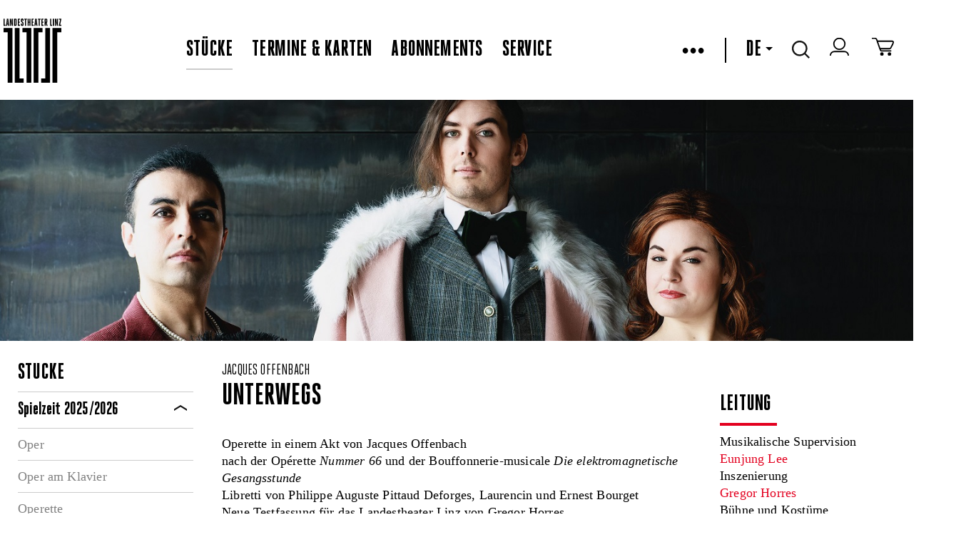

--- FILE ---
content_type: text/html
request_url: https://landestheater-linz.at/DE/sitemap/lth/stuecke/detail?EventSetID=3902&ref=3902129220201&spielzeit=2022/23
body_size: 16663
content:



<!DOCTYPE html>
<!--[if lt IE 7]>      <html class="no-js lt-ie9 lt-ie8 lt-ie7"> <![endif]-->
<!--[if IE 7]>         <html class="no-js lt-ie9 lt-ie8"> <![endif]-->
<!--[if IE 8]>         <html class="no-js lt-ie9" xmlns:fb="http://www.facebook.com/2008/fbml"> <![endif]-->
<!--[if gt IE 8]><!--> <html class="no-js object html mastertemplate" xmlns="http://www.w3.org/1999/xhtml" lang="DE"> <!--<![endif]-->
<head>
  <meta charset="utf-8"> 

  <meta http-equiv="X-UA-Compatible" content="IE=edge">
  <meta name="google-site-verification" content="y6sz5EAAa2ExBkMMNUhHJEQOV9VQypChMIdbpqiIVYc" />
  <!--
<meta name="google-play-app" content="app-id=com.lemon42.ltlapp">
<meta name="apple-itunes-app" content="app-id=868390723">
-->
  
  
<title data-evo-title="1">Landestheater Linz detail</title>
  
  <meta name="description" content  />
  <!--<meta name="viewport" content="width=device-width, initial-scale=1.0, minimum-scale=1.0, maximum-scale=5.0"/>-->
  <meta name="viewport" content="width=1440, initial-scale=1">
  <!--<meta name="viewport" content="initial-scale=1, width=device-width, target-densitydpi=high-dpi">-->

  <link rel="shortcut icon" href="/favicon.ico?v=2" />
  <link REL="StyleSheet" HREF="/DE/repos/stylesheets/lth/main%2ecss?exp=403068&#38;fps=080ce72e0e4634c4f2bc57368ed2f35362dce386" TYPE="text/css" />
  <link rel="stylesheet" href="/DE/repos/stylesheets/lth/styles%2ecss?exp=385538&fps=0140e036cc85d133481601f9e30465656ce85d56">
  <link rel="stylesheet" href="/DE/repos/stylesheets/admin/select2%2ecss?exp=54148&fps=1c437f39baa7a1577d9747c8378f90dda33f3515">
  <link rel="stylesheet" href="/DE/repos/stylesheets/lth/shop%2ecss?exp=354745&fps=2a7433725250df05944cf1c54466776d69638051">
  <link rel="stylesheet" href="/DE/repos/stylesheets/lth/grid%2ecss?exp=380291&fps=a626f03e5215a92046a17a21e0ae6d487accb530">
  <link rel="stylesheet" href="/DE/repos/stylesheets/lth/jquery%2edatepicker%2ecss?exp=104972&fps=903d3691e1b876a5fed327341c47b8231853c01c" type="text/css" />
  <link rel="stylesheet" href="/DE/repos/stylesheets/jquery%2efancybox2%2ecss?exp=146769&fps=2e4b3acc1812ed82c8fdc1e1ebb1de6dea3d8c06" type="text/css" />
  <link rel="stylesheet" href="/DE/repos/stylesheets/lth/dropit%2ecss?exp=104967&fps=cacf0faad2a9ecb281134ce566697d711e56e311" type="text/css" />
  <link rel="stylesheet" href="/DE/repos/stylesheets/lth/jquery%2esmartbanner%2ecss?exp=151721&fps=cc6397d72f2f4e106105cae10d2ce4caa8ec53d7" type="text/css" />
  <link rel="stylesheet" href="/DE/repos/stylesheets/lth/ext/tip-twitter%2ecss?exp=150296&fps=1278bd26ad71885315535ad314d27807ffdc5992" type="text/css" />
  <!--
  <evo if='requestObj.mode("wysiwygBoo") = 0'>
    <link rel="stylesheet" href="https://libs.lemon42.com/l42-cookie-consent/dist/l42cc.min.css" />
    <evo obj=@"/repos/stylesheets/lth/cookieconsent.css"></evo>
  </evo>
  <link rel="stylesheet" href="https://cluster-booking.lemon42.com/dist/css/ltl-components.css" />
  -->

  <style>
    .vm--container {
      z-index: 40000 !important;
    }


    .seatplan-view {
      font-family: HeroicCondensed-Book;
    }
    .seatplan-view * { box-sizing: border-box!important; }
    .seatplan-view select { width: auto }
    .seatplan-view p { margin: 1rem 0; }

    .seatplan-view button {
      font-family: HeroicCondensed-Book;
      text-transform: none;
    }

    .seatplan-view .expl-overlay--choose-seat {
      left: 8px;
      font-size: 18px;
    }

    .seatplan-view .expl-overlay--checkout-info.expl-overlay--seating-info {
      width: 600px;
      font-size: 24px;
      line-height: 28px;
    }  
    .seatplan-view {  
      max-height: 950px !important;
      height: 90vh;
      min-height: auto !important; 
    }
  </style>

  
  <link rel="stylesheet" href="/DE/repos/stylesheets/lth/defaultFontTemplate?exp=389484&fps=07aec5e925d0ba2128078888eae9e1476064c8aa">

  <script src="/DE/repos/javascripts/lth/modernizr-2%2e6%2e2%2emin%2ejs?exp=10143&fps=254ce42bff52384c7c836b49963b8014b0e7eb87"></script>

  <script>
    var LTH = {
      globals : {}
    };
  </script>

  


  <!-- load default style in wysiwyg -->
  


  <style type="text/css">
    #map-canvas { min-height: 450px; border-bottom: 2px solid black; }
    .lth-infowindow {
      color: black;
      width: 350px;
    }
    .lth-infowindow img {
      height: auto;
      width: 100%;
    }
    .lth-infowindow-image,
    .lth-infowindow-info {
      display: inline-block;
      vertical-align: top;
    }
    .lth-infowindow-image {
      height: 80px;
      width: 118px;
    }
    .lth-infowindow-info {
      width: 100%;
    }
    .lth-infowindow-image + .lth-infowindow-info {
      margin-left: 20px;
      width: 212px;
    }
    .lth-infowindow-info-title {
      color: black;
      font: 22px/22px "HeroicCondensed-Heavy" !important;
      text-transform: uppercase;
    }
    .lth-infowindow-info-text {
      color: black;
      font-size: 12px;
      line-height: 18px;
      letter-spacing: 0.01em;
    }
    .lth-infowindow-links {
      margin-top: 14px;
    }
    .lth-infowindow-links a {
      color: blue;
      font-size: 11px;
      line-height: 18px;
      letter-spacing: 0.01em;
    }
    .fancybox-overlay { z-index: 30000; }
    .fancybox-wrap {background-color: white!important;}
  </style>

  <!--netzbuehne-->
  <style>
    ec-stream, ec-ticket-button {
      visibility: hidden;
    }
    ec-ticket-button button {
      max-width: 100%; 
      background: none;
      border: 2px solid #000;
      color: #000;
      font: 20px "HeroicCondensed-Heavy", sans-serif;
      letter-spacing: 0.01em;
      text-transform: uppercase;
      height: 28px;
      padding-top: 1px;
      padding-bottom: 2px;
    }
    .hydrated {
      visibility: inherit;
    }
  </style>
  <!-- ende netzbuehne-->
  

  <meta name="generator" content="evo42 - content management system by www.lemon42.com" />
  
  <link rel="stylesheet" href="/DE/repos/stylesheets/lth/intlTelInput%20v17%2e00%2ecss?exp=317156&fps=ad7d440823ebd8f6dd2e31e7598872220233a61c" type="text/css" />
  <style>
    .iti {
      width: calc(100% - 40px);
    }
    .intlphone:invalid {
      border-color: #f43a59 !important;
    }
  </style>
  <!--cookie consent--->
  <link href="https://webcache.datareporter.eu/c/bcda6f9e-8e38-4a30-97ce-225e9245dc6b/x5Oi00MJRRp1/qj5/banner.css" rel="stylesheet">
  <style>
    #dr_cookie_banner_container {
      top: 10vh;
      left: calc(50vw - 325px); 
      -webkit-transform: none !important;
      transform: none !important;
    }

    #dr_blocking_div {
      max-height: 100vh !important;
      height: 100vh !important;
    }
    @media screen and (max-device-width: 680px) and (orientation: portrait) {
         #dr_cookie_banner_container {
          left: 1%; 
          width: 400px;
         }
      }
  </style>
<meta name="author" content  /><meta name="keywords" content  /></head>
<body class=" lth lth-notready " >

  <script id="myself" data-mandant="">
    var attributes = document.getElementById('myself').attributes
    , i = attributes.length
    , mandant = '';

    while (i--) {
      if (/^data-mandant$/.test(attributes[i].name)) {
        mandant = attributes[i].value;
        break;
      }
    }


    var body = document.getElementsByTagName("body")[0];
    body.className = body.className + ' ' + mandant;
  </script>
  <header class="lth-header">
    
      <div class="webapppromobanner"></div>
    
    <nav class="lth-navplaces">
      <div class="lth-format-1 lth-top-navbar object html contenttemplate">
  

  <ul class="navbar-left">
    <li><a class="lth-i lth-i-logo" href="/DE/sitemap/lth" aria-label="www.landestheater-linz.at"></a></li>
    <!--<evo if='EVO.var("language")="DE"'>
      <li class="icon skg">
        <a href=@"/sitemap/lth/salzkammergut_openair/salzkammergut_openair_programm" alt="Logo Oberösterreich">
          <span class="skg-logo" id="skg-logo"></span>
        </a>
      </li>
    </evo>-->
  </ul>

  <ul class="navbar-center">
    
      
        <li class="ml-auto"><a href="/DE/sitemap/lth/stuecke" class="active" >Stücke</a></li>
        <li><a href="/DE/sitemap/lth/termine" class="" >Termine & Karten</a></li>
        <li><a href="/DE/sitemap/lth/abonnements" class="" >Abonnements</a></li>
        <li><a href="/DE/sitemap/lth/service" class="" >Service</a></li>
      

      
    
  </ul>
  <!-- RIGHTSIDE-Navigation (Language-Selector, Cart, Search-Input) -->
  <ul class="lth-login navbar-right">
    <!--
    <li class="icon" title="Login/Logout">
      <span id="lth-login-status"></span>
    </li>

    <li class="icon" title="Zum Warenkorb">
      <a href=@"/sitemap/lth/Shop/Shop/Warenkorb" title="Zum Warenkorb"><span class="cart"></span></a>
    </li>
    -->
    <li id="burger-menu">
      &bull;&bull;&bull;
    </li>


    <li id="menu">
      <ul>
        
          
            <li><a href="/DE/sitemap/lth/theatervermittlung"><span class="" >Theatervermittlung</span></a></li>
            <!--<li><a href=@"/sitemap/lth/netzbuehne/streams"><span class=EVO.var("pageClassNetzbuehne") >Netzbühne</span></a></li>-->
            <li><a href="https://www.landestheaterlinz-blog.at/" target="blank" >Blog</a></li>
            <li><a href="/DE/sitemap/lth/presse/pressekontakt"><span class="" >Presse</span></a></li>
            <li><a href="/DE/sitemap/lth/ueber%20uns"><span class="" >Über uns</span></a></li>
            <li><a href="/DE/sitemap/lth/haeuser"><span class="" >Die Häuser</span></a></li>
            <li><a href="/DE/sitemap/lth/Kontakt"><span class="" >Kontakt</span></a></li>
            <li><a href="/DE/sitemap/lth/service/Newsletter%20Anmelung"><span class="" >Newsletter</span></a></li>
            <li id="lth-myaccount-icon" title="Mein Konto" class="icon" style="display:none;"><a href="/DE/sitemap/lth/Shop/meinkonto/konto" title="Mein Konto">Mein Konto</a></li>
          

          
               
        
      </ul>
    </li>
    <li><span class="pipe"></span></li>
    <!-- language select start -->
    
    <li class="dropdown">
      
        
          <a tabindex="0" role="button">DE<span class="down-caret"></span></a>            
          <a tabindex="0" role="button" href="/EN/sitemap/lth" class="dropdown-content" title="English">EN</a>
        
      
      
        
      
    </li>
    <!-- language select end -->
    <!-- search start -->
    <li class="icon dropdown">
      <span class="search"></span>
      <div class="dropdown-content"><input type="text" name="lth-search" value="" id="lth-search-input" placeholder="Search..."></div>
    </li>
    <!-- search end -->
    <!-- login -->
    <li class="icon" title="Login/Logout">
      <a href="https://tickets.landestheater-linz.at/webshop/webticket/shop?page=customerlogin.secure&#38;language=de" target="blank" aria-label="zum webshop login"><span class="login-icon"></span></a>
    </li>
    <!--login end-->
    <!-- warenkorb -->
    <li class="icon" title="Zum Warenkorb">
      <a href="https://tickets.landestheater-linz.at/webshop/webticket/shoppingcart?language=de" target="blank" aria-label="Zum Warenkorb">
        <span class="cart"></span>
        <span data-cartcount></span>
      </a>
    </li> 
    <!-- warenkorb end-->
  </ul>
          <style>
         [data-cartcount] {
           display: none !important;
         }
         [data-cartcount].active {
           font-family: 'HeroicCondensed-Book';
           display: inline-block !important;
           min-width: 10px;
           padding: 3px 7px;
           font-size: 12px;
           font-weight: 400;
           line-height: 1;
           color: #fff;
           text-align: center;
           white-space: nowrap;
           vertical-align: middle;
           background-color: #000;
           border-radius: 15px;
           transform: translate(4px, -4px);
         }
        </style>
        <script>
          function listenCookieChange(callback, interval = 1000) {
            let lastCookie = document.cookie;
            setInterval(()=> {
              let cookie = document.cookie;
              if (cookie !== lastCookie) {
                try {
                  callback({oldValue: lastCookie, newValue: cookie});
                } 
                finally {
                  lastCookie = cookie;
                }
              }
            }, interval);
          }
          
          function setCartCountFromCookie(documentCookies) {
            const f = documentCookies.split(';').find( c => String(c).trim().includes('phoeniX='));
            let cartCount = 0;
            const cartElement = document.querySelector('[data-cartcount]');
            if (f) {
              const c =  f.replace('phoeniX=','')
              const splitted = c.split('|')
              const cartItems = splitted.find( s => s.includes('items=')) 
              if (cartItems) {
                 cartCount = parseInt(cartItems.replace('items=', ''), 10)
              }
            }
            if (isNaN(cartCount) || cartCount === 0) {
              cartElement.innerHTML = '';
              cartElement.classList.remove('active')
            } else {
              cartElement.innerHTML = cartCount;
              cartElement.classList.add('active')
            } 
          } 
          
          listenCookieChange(({oldValue, newValue})=> {
              setCartCountFromCookie(newValue)
          }, 1000); 
          
          setCartCountFromCookie(document.cookie);
        </script>
  <style>
    /*burger menu icon & rotation*/
    #burger-menu {
      cursor: pointer;
    }
    .pipe {
      border-left: 2px solid black;
      height: 35px;
      display: grid;
    }
    /* menu & overlay show/hide */
    #menu {
      z-index: 99;
      visibility: hidden;
      opacity: 0;     
      position: absolute;
      /*height: 100%;*/
      margin: 0;
      width: 350px;
      top: 90px;

      background: #fff;
      list-style-type: none;
      -webkit-font-smoothing: antialiased;
      /* to stop flickering of text in safari */

      transform-origin: 0% 0%;
      transition: all 0.6s ease-in-out;
    }
    #menu.overlay {
      visibility: visible;
      opacity: 1;
    }
    #menu li {
      list-style: none;
      margin: 0;
      display: flex;
      flex-flow: column;
    }
    #menu ul {
      background-color: white;
      display: flex;
      flex-direction: column;
      padding: 1rem 0;
    }
    #menu a {
      font-size: 28px;
      line-height: 35px;
      display: block;
      margin-left: 2rem;
      margin-bottom: 1rem;
      text-decoration: none;
    }
    #menu .active {
      border-bottom: 2px solid #ccc;
    }
    .navbar-left {
      height: 107px;
    }
    .navbar-right, .navbar-left {
        display: flex;
        align-items: center;
    }
    .navbar-right > li {
      margin-right: 1.7rem;
    }
    .navbar-center {
      display:flex;
      align-items: center;
    }
    .navbar-center > li {
      margin-right: 1.7rem;
    }

    @media (max-width: 1150px) {

      nav.lth-navplaces .lth-top-navbar{
        flex-wrap: wrap;
        height: 200px;
      }
      .navbar-right {
        margin-right:0;
        margin-left:auto;
      }
      #menu {
        top: 195px;
      }
    }
    ul,
    li {
      list-style: none;
    }
    .lth-servicelinks li + li, .lth-soc-links li + li {
      margin-left: 1.7rem;
    }
    .lth-login a, .lth-login, #lth-login-status a {
      font-size: 32px;
    }
    /*make href on skg logo full height*/
    .skg a {
      display: flex;
    }
  </style>

  <script>
    const burgerMenu = document.getElementById("burger-menu");
    const menu = document.getElementById("menu");

    burgerMenu.addEventListener("click", function () {
      /*toggles the x and burger in icon*/
      burgerMenu.classList.toggle("close");
      menu.classList.toggle("overlay");
    });

    document.addEventListener("click", function (e) {
      if (!burgerMenu.contains(e.target) && !menu.contains(e.target)) {
        burgerMenu.classList.remove("close");
        menu.classList.remove("overlay");
      }
    });
  </script>

</div>   
      <div class="lth-stop-button touchdevice-video-stop-button"></div>
    </nav>

    
    

      
        
          <div id="slides" class="lth-slides">
            <img id="fakeimg" width="100%" alt="fakeimg" src="[data-uri]"><div class="lth-slide html contenttemplate">
  
  <a><img src="/DE/repos/evoscripts/lth/admin/ban/getPic?bid=6f3624cb75a050fad3f421e3ead7779a" alt="Unterwegs_header.jpg"/></a>
    
</div>
          </div>
        
      
      
    

    
  </header>

  <div class="stuecke-detail lth-main">
    <div class="lth-centered lth-contentarea" id="maincontent">
      <section class="lth-stuecke-section object tableview">
  
  

    

    

      



      
        <div class="lth-layout lth-layout3column object html contenttemplate"><div class="lth-layout-pane lth-layout-lft"><div class=" object html contenttemplate">
  <h2 style="padding-bottom:10px;">St&uuml;cke</h2>
  

 
  <section class="lth-filter-section lth-collapsible">
     <header class="lth-header-titel lth-section-title">Spielzeit 2025/2026</header>
     <div class="lth-section-content lth-spielstaette-content">
       <p class="lth-filter-item lth-stk-spartenfilter "><a href="/DE/sitemap/lth/stuecke?spielzeit=2025/26&Sparte=Oper" data-lth-spielzeit="2025/26" data-lth-activecolor="#e3001f" data-lth-filter="Oper" >Oper</a></p><p class="lth-filter-item lth-stk-spartenfilter "><a href="/DE/sitemap/lth/stuecke?spielzeit=2025/26&Sparte=Oper%20am%20Klavier" data-lth-spielzeit="2025/26" data-lth-activecolor="#e3001f" data-lth-filter="Oper%20am%20Klavier" >Oper am Klavier</a></p><p class="lth-filter-item lth-stk-spartenfilter "><a href="/DE/sitemap/lth/stuecke?spielzeit=2025/26&Sparte=Operette" data-lth-spielzeit="2025/26" data-lth-activecolor="#e3001f" data-lth-filter="Operette" >Operette</a></p><p class="lth-filter-item lth-stk-spartenfilter "><a href="/DE/sitemap/lth/stuecke?spielzeit=2025/26&Sparte=Musical" data-lth-spielzeit="2025/26" data-lth-activecolor="#e3001f" data-lth-filter="Musical" >Musical</a></p><p class="lth-filter-item lth-stk-spartenfilter "><a href="/DE/sitemap/lth/stuecke?spielzeit=2025/26&Sparte=Tanz" data-lth-spielzeit="2025/26" data-lth-activecolor="#e3001f" data-lth-filter="Tanz" >Tanz</a></p><p class="lth-filter-item lth-stk-spartenfilter "><a href="/DE/sitemap/lth/stuecke?spielzeit=2025/26&Sparte=Schauspiel" data-lth-spielzeit="2025/26" data-lth-activecolor="" data-lth-filter="Schauspiel" >Schauspiel</a></p><p class="lth-filter-item lth-stk-spartenfilter "><a href="/DE/sitemap/lth/stuecke?spielzeit=2025/26&Sparte=Junges%20Theater" data-lth-spielzeit="2025/26" data-lth-activecolor="#e5007d" data-lth-filter="Junges%20Theater" >Junges Theater</a></p><p class="lth-filter-item lth-stk-spartenfilter "><a href="/DE/sitemap/lth/stuecke?spielzeit=2025/26&Sparte=Konzert" data-lth-spielzeit="2025/26" data-lth-activecolor="#000000" data-lth-filter="Konzert" >Konzert</a></p><p class="lth-filter-item lth-stk-spartenfilter "><a href="/DE/sitemap/lth/stuecke?spielzeit=2025/26&Sparte=Gastspiele" data-lth-spielzeit="2025/26" data-lth-activecolor="#000000" data-lth-filter="Gastspiele" >Gastspiele</a></p><p class="lth-filter-item lth-stk-spartenfilter "><a href="/DE/sitemap/lth/stuecke?spielzeit=2025/26&Sparte=Sonderveranstaltungen" data-lth-spielzeit="2025/26" data-lth-activecolor="#000000" data-lth-filter="Sonderveranstaltungen" >Sonderveranstaltungen</a></p><p class="lth-filter-item lth-stk-spartenfilter "><a href="/DE/sitemap/lth/stuecke?spielzeit=2025/26&Sparte=F%c3%bchrungen" data-lth-spielzeit="2025/26" data-lth-activecolor="" data-lth-filter="F%c3%bchrungen" >Führungen</a></p>
     </div> 
  </section>
     
  <!-- keep for next season lth-collapsible-collapsed -->
<!--
  <section class="lth-filter-section lth-collapsible last">   
  <header class="lth-header-titel lth-section-title"><evo lit="lth_season"></evo> 2025/2026</header>
  <div class="lth-section-content lth-spielstaette-content">
    <evo obj=@"/repos/evoscripts/lth/module/getSpartenList" properties='{par:{spielzeit:"2025/26"}}'></evo>
  </div> 
  </section>
-->  

  <section class="lth-collapsible" style="margin-top: 30px;">
    <h2 class="lth-section-title">St&uuml;cksuche</h2>
    <div class="lth-section-content">
      <p class="lth-filter-item">
        <input type="hidden" id="lth-stk-search" style="width:100%" class="">
      </p>

    </div>
  </section>

</div></div><div class="lth-layout-pane lth-layout-ctr"><div>
            <span class="lth-stuecke-detail-author">Jacques Offenbach</span>
            <h1 class="lth-stueck-titel">Unterwegs </h1>
            <p>
              <span class="lth-subline-event"></span>
            </p>
            <p class="lth-p-margin">Operette in einem Akt von Jacques Offenbach <br>nach der Opérette <i>Nummer 66</i>&nbsp;und der Bouffonnerie-musicale <i>Die elektro</i><i>magnetische Gesangsstunde</i><br>Libretti von Philippe Auguste Pittaud Deforges, Laurencin und&nbsp;Ernest Bourget<br>Neue Testfassung für das Landestheater Linz von Gregor Horres<br>Neuorchestrierung von&nbsp;Jean-Baptiste Marchand, Fabio Buccafusco, Giorgio Musolesi, Christiaan Willemse</p>
            <div class="flex-between mb-15">


              
                <span class="lth-p-margin">
                  <span><b>Operette</b></span><br>
                  
                  <!--  Premiereart darf bei Spareten 31 Sonderveranstaltung, 17 fuehrungen,59 streaming nicht angezeigt werden-->
                  
                    <b>Premiere 19.02.2023</b><br>
                  
                  <span><b>Spielst&auml;tte</b> </span><br>
                  <span>
                    
                  </span>
                  <span>&nbsp;| inkl. 3-Gänge-Menü</span>
                </span>
              
              <div class=" object html contenttemplate">
  <style>
   .share-btn {
      background-color: transparent;
      border: none;
      cursor: pointer;
      margin-right: 18px;
      margin-top: 44px
    }
  </style>
  <script src="https://unpkg.com/share-api-polyfill/dist/share-min.js"></script>
  <button type="button" title="teilen" class="share-btn" data-share-btn  data-share-text="Landestheater Linz" data-share-url="https://landestheater-linz.at/" data-share-title="">
    <svg version="1.1" id="Layer_1" xmlns="http://www.w3.org/2000/svg" xmlns:xlink="http://www.w3.org/1999/xlink" x="0px" y="0px" viewBox="0 0 503.284 503.284" style="width: 30px;height: 30px;" xml:space="preserve">
      <g>
        <polygon style="fill:#000;" points="321.642,148.284 321.642,188.284 459.142,188.284 459.142,463.284 44.142,463.284 
                                            44.142,188.284 181.642,188.284 181.642,148.284 4.142,148.284 4.142,503.284 499.142,503.284 499.142,148.284 	"></polygon>
        <polygon style="fill:#000;" points="231.642,76.569 231.642,325.784 271.642,325.784 271.642,76.569 297.5,102.426 
                                            325.785,74.142 251.642,0 177.5,74.142 205.785,102.426 	"></polygon>
      </g>
    </svg>
  </button>
  <script>
    var btns = document.querySelectorAll('[data-share-btn]');
    for(i=0; i<btns.length; i++) {
      var btn = btns[i];
      // Share must be triggered by "user activation"
      btn.addEventListener('click', async () => {
                           var shareOpts = {
                           text: String(btn.dataset.shareText).length > 0 && btn.dataset.shareText != null ? btn.dataset.shareText : window.location.href,
        url: String(btn.dataset.shareUrl).length > 0 && btn.dataset.shareUrl != null ? btn.dataset.shareUrl : window.location.href,
          title: String(btn.dataset.shareTitle).length > 0 && btn.dataset.shareTitle != null ? btn.dataset.shareTitle : "Landestheater Linz"
    };
    navigator.share(shareOpts,
                    {
                      // change this configurations to hide specific unnecessary icons
                      copy: true,
                      email: true,
                      print: true,
                      sms: true,
                      messenger: true,
                      facebook: true,
                      whatsapp: true,
                      twitter: true,
                      linkedin: false,
                      telegram: false,
                      skype: false,
                      pinterest: false,
                      language: 'de' // specify the default language
                    }
                   )
    .then( _ => console.log('shared'))
    .catch( error => console.log('Oh noh!', error));
    });
    };
  </script>
</div>
            </div>


            
              
                <p class="lth-p-margin">
                  Diese Produktion steht leider nicht mehr auf dem Spielplan
                </p> 
              

              
            





            <section class="lth-section lth-collapsible lth-collapsible-collapsed object html contenttemplate">
  <h2 class="lth-section-title">St&uuml;ckinfo</h2>
  <div class="lth-section-content"><div>Raffinierte musiktheatralische Canapés waren die mittlerweile selten gespielten Operetteneinakter unter anderem eines gewissen Jacques Offenbach. Nicht die Qualität seiner leichtfüßigen Miniaturen, sondern die mangelnden Aufführungsorte und -gelegenheiten für dieses Format ließen seine legendären Einakter beinahe in Vergessenheit geraten. Das Linzer Landestheater ist seit einigen Spielzeiten dabei, sich diese Orte wieder neu zu erschließen. Lustvoll verlässt es die angestammten Räumlichkeiten und bespielt oberösterreichische Theater und Gaststätten.<br><br></div><div>Regisseur Gregor Horres kombiniert in seiner Inszenierung mit <i>Nummer 66</i> und <i>Die elektromagnetische Gesangsstunde </i>zwei dieser Offenbachschen Miniatur-Bühnenwerke zu einer skurril-absurden menschlichen Jagd nach dem Glück. Sei es mit Hilfe einer Lotterie oder über den Erwerb außergewöhnlicher Fähigkeiten wie dem Operngesang, Rezepte gibt es genug, um Fortuna auf seine Seite zu ziehen. Und wie verhält sich das Glück dazu? Es macht sowieso, was es will.</div><br><p><a rel="nofollow" href="https://www.landestheater-linz.at/repos/files/lth/Dateien/Gastronomie_Menuekarten/Menue_Unterwegs_Juni.pdf" title="Link: https://www.landestheater-linz.at/repos/files/lth/Dateien/Gastronomie_Menuekarten/Menue_Unterwegs_Juni.pdf"><b>Menü
Das Anton</b></a></p></div>
</section>

            <!--evo content="rgt"><evo obj=@"/repos/modules/TableViews/lth/stueckeinfos"></evo><span>stückinfos</span></evo-->
            </div></div><div class="lth-layout-pane lth-layout-rgt"><div class=" object tableview">
  <!-- Soundcloud -->
  	

<article id="lth-info-sound" style="margin-top:20px;" class=" object tableview">
	
  <!-- 03:38:59 -->
</article>
	<!-- BILDER -->
  	



<article id="lth-info-bilder" class=" object tableview">
  
</article>



  
  <!-- VIDEOS -->
  	

<article id="lth-info-video" style="margin-top:20px;" class=" object tableview">
	
  <!-- 03:38:59 -->
</article>
  
  <!-- Leitung -->
  <br><article id="lth-info-leitung"><h2>Leitung</h2><div class="lth-stuecke-module-line" style="border-color:#e3001f"></div><span>Musikalische Supervision</span><br><a href='/DE/sitemap/lth/public/Person%20Details?pid=3880' style="color:#e3001f">Eunjung Lee</a><br><span>Inszenierung</span><br><a href='/DE/sitemap/lth/public/Person%20Details?pid=2754' style="color:#e3001f">Gregor Horres</a><br><span>Bühne und Kostüme</span><br><a href='/DE/sitemap/lth/public/Person%20Details?pid=3652' style="color:#e3001f">Bianca Sarah Stummer</a><br><span>Choreografie</span><br><a href='/DE/sitemap/lth/public/Person%20Details?pid=1284' style="color:#e3001f">Ilja van den Bosch</a><br><span>Dramaturgie</span><br><a href='/DE/sitemap/lth/public/Person%20Details?pid=3020' style="color:#e3001f">Katharina John</a><br></article>
  
  <!-- Besetzung -->
  <br><section id="lth-info-besetzung" class='lth-collapsible lth-collapsible-collapsed'><h2 class='lth-section-title'>Besetzung</h2><div class='lth-section-content'><div class="lth-stuecke-module-line" style="border-color:#e3001f"></div><span>Suzon</span><br><a href='/DE/sitemap/lth/public/Person%20Details?pid=3525' style="color:#e3001f">Tina Josephine Jaeger</a><br><span>François (Piccolo, Hans Schlauheimer)</span><br><a href='/DE/sitemap/lth/public/Person%20Details?pid=3825' style="color:#e3001f">Conor Prendiville</a><br><span>Pacifico Toccato (François)</span><br><a href='/DE/sitemap/lth/public/Person%20Details?pid=3696' style="color:#e3001f">Navid Taheri Derakhsh</a><br><span>Kontrabass</span><br><a href='/DE/sitemap/lth/public/Person%20Details?pid=3881' style="color:#e3001f">Roland Kramer</a><br><span>Akkordeon</span><br><a href='/DE/sitemap/lth/public/Person%20Details?pid=1430' style="color:#e3001f">Manuela Kloibmüller</a><br><a href='/DE/sitemap/lth/public/Person%20Details?pid=3866' style="color:#e3001f">Atanas Dinovski</a><br><span>Klarinette</span><br><a href='/DE/sitemap/lth/public/Person%20Details?pid=3882' style="color:#e3001f">Manfred Grillnberger</a><br></div></section>
  
  
</div><span></span></div></div>

      
    
  
  <script>document.addEventListener("DOMContentLoaded", function(event) {
dataLayer.push({ ecommerce: null });
dataLayer.push({
	"ecommerce": {
		"items": [
			{
				"item_brand": null,
				"item_category": "Operette",
				"item_id": 3902129220201,
				"item_name": "Unterwegs",
				"quantity": 1
			}
		]
	},
	"event": "view_item"
});
});</script>
</section>

    </div>
  </div>

  <!-- footer-->
  <style>
    .lth-servicelinks li + li, .lth-soc-links li + li {
      margin-left: 1.7rem;
    }
  </style>
  <footer class="lth-footer">
    <nav class="lth-footer-legalsnav">
      <ul class="lth-servicelinks">
        <li>2026 OÖ Theater und Orchester GmbH - </li>
        <li><a href="/DE/sitemap/lth/AGB">AGB</a></li>
        <li><a href="/DE/sitemap/lth/privacy">Datenschutz</a></li>
        <li><a href="/DE/sitemap/lth/imprint">Impressum</a></li>
        <li><a href="/DE/sitemap/lth/Kontakt">Kontakt</a></li>

      </ul>
      <ul class="lth-soc-links">
        
          <li><a target="_blank" aria-label="zur Webseite Bruckner Orchester Linz" aria-describedby="Link öffnet in einem neuen Fenster" class="lth-i lth-i-bol" href="http://www.bruckner-orchester.at/"></a></li>
          <li><a target="_blank" aria-label="zur Webseite das Anton" aria-describedby="Link öffnet in einem neuen Fenster" class="lth-i lth-i-anton" href="http://www.dasanton.at/"></a></li>
          <li><a target="_blank" aria-label="zur Webseite Kultur Österreich" aria-describedby="Link öffnet in einem neuen Fenster" class="lth-i lth-i-kultur" href="http://www.land-oberoesterreich.gv.at/cps/rde/xchg/ooe/hs.xsl/145_DEU_HTML.htm"></a></li>
        
     
        <li><a target="_blank" aria-label="zur Facebook Seite LandestheaterLinz" aria-describedby="Link öffnet in einem neuen Fenster" class="fb" href="https://www.facebook.com/LandestheaterLinz"></a></li>
        
        <li><a target="_blank" aria-label="zur Instagramm Seite landestheaterlinz"  aria-describedby="Link öffnet in einem neuen Fenster" class="in" href="https://www.instagram.com/landestheaterlinz/"></a></li>
        <li><a target="_blank" aria-label="zur Twitter Seite LTheater_linz"  aria-describedby="Link öffnet in einem neuen Fenster" class="tw" href="http://twitter.com/LTheater_linz"></a></li>
        <li><a target="_blank" aria-label="zum YouTube-Kanal LandestheaterLinz" aria-describedby="Link öffnet in einem neuen Fenster" class="yt" href="http://www.youtube.com/LandestheaterLinz"></a></li>
        <li><a target="_blank" aria-label="zur TikTok Seite @landestheaterlinz" aria-describedby="Link öffnet in einem neuen Fenster" class="tiktok" href="https://www.tiktok.com/@landestheaterlinz"></a></li>
        <!--<li><a target="_blank" class="blog" href="https://www.landestheaterlinz-blog.at/"></a></li>-->
        <li><a target="blank" aria-label="zur Webseite upperaustria.at" aria-describedby="Link öffnet in einem neuen Fenster" href="https://www.upperaustria.at/de/" class="ooe-logo"></a></li>
      </ul>
    </nav>
  </footer>



  <script src="//ajax.googleapis.com/ajax/libs/jquery/1.10.2/jquery.min.js"></script>
  <script src="/DE/repos/javascripts/lth/jqueryui-widget%2ejs?exp=65367&fps=cc31453e01846cc2629452d509cb30ec189d3466"></script>

  <script src="/DE/repos/javascripts/lth/jquery%2eevent%2emove%2ejs?exp=65768&fps=2985ac17957e8f8f1e855f2a3840a9166720c8a6"></script>

  <script src="/DE/repos/javascripts/lth/jquery%2eevent%2eswype%2ejs?exp=57839&fps=811eec7c894d8a8b2705003e281f94220145db4d"></script>

  <script src="/DE/repos/javascripts/lth/echo%2ejs?exp=191664&fps=9b45bd97b703c7f30ce6b42653f31b2d22df6f35"></script>

  <script src="/DE/repos/javascripts/lth/imagesloaded%2ejs?exp=49916&fps=b39aacac99e9088c20cf209378767681f81aaf3f"></script>

  
  

  <!-- polyfill for older browsers that do not support InstersectionOberver-->
  <!--
  <evo if='EVO.arg("local")=1'>
    <script src="http://localhost:8080/js/ltl-components.js"></script>
  </evo>
  <evo if='EVO.arg("local")<>1'>
    <script src="https://cluster-booking.lemon42.com/dist/js/ltl-components.js"></script>
  </evo>
  -->
  
  <script>
    if (window.L42 === undefined) {
      window.L42 = {}; 
      
    }
  </script>
  <script src="/DE/repos/javascripts/lth/underscore-min%2ejs?exp=27835&fps=43549d253ed35d16ddba31381fb82130d7a8f88e"></script>
  <script src="/DE/repos/javascripts/admin/select2%2ejs?exp=144998&fps=117d6e601bda45ba83c1aaa0d913f356d9852804"></script>
  <script src="/DE/repos/javascripts/lth/jQuery%2equick%2epagination%2ejs?exp=69000&fps=a5f2630502864de59167d6bad9684773f0c59881"></script>
  <script src="/DE/repos/javascripts/lth/ext/jquery%2eposhytip%2ejs?exp=81265&fps=70986eb4518e3f33e6c3ad9997724d3f22b84192"></script>
  <script type="text/javascript" src="/DE/repos/javascripts/date%2ejs?exp=118165&fps=dcdc4c452022689383c10b0e86635477ea611fba"></script>
  <script type="text/javascript" src="/DE/repos/javascripts/jquery%2edatepicker%2ejs?exp=49925&fps=6bfc1228ed66d3d25752f3a58b6aa27ae5e0e70c"></script>
  <script src="/DE/repos/javascripts/lth/main%2ejs?exp=399988&fps=d918c4e21e1c20b1540a23901c4224361bbd6037"></script>
  <script>
    $(function() {  
      $(document).on("click",'.lth-btn-buyTickets-external',function() {

        var extLocation = $(this).data("lth-url");

        if (!/^(f|ht)tps?:\/\//i.test(extLocation)) {
          extLocation = "http://" + extLocation;
        }
        
        var win = window.open(extLocation, '_blank');
        win.focus();

      });
    });
  </script>
  <script src="/DE/repos/javascripts/lth/presse%2ejs?exp=191672&fps=f4064931ad6b0dc95c11b34656e3a4bee2ea1353"></script>

  <script src="/DE/repos/javascripts/jquery%2emousewheel-3%2e0%2e6%2epack%2ejs?exp=8547&fps=42feaf245cd568e079a9cedc1e0703c053cf5575"></script>    
  <script src="/DE/repos/javascripts/jquery%2efancybox%2epack%2ejs?exp=8551&fps=59a956cc4d22721276d5dfcda0290344eb8cbc79"></script>


  <script src="/DE/repos/javascripts/lth/jquery%2etimer%2ejs?exp=49931&fps=05f0032922dc92b3c7f7b7a6d393e23de206156e"></script>
  
  <script>
    $(function(){
      if (typeof wcsPageInit == 'function' ){
        console.log("Mastertemplate calling wcsPageInit().");
        wcsPageInit();
      }
    });
  </script>



  

  <script src="/DE/repos/javascripts/lth/codeFormRegistration%2ejs?exp=347416&fps=808cb0d4e8e2a88e18f51d83fdb0e81b88bc406b"></script>

  <script>var activeSite='';</script>

  
  <script> 
    window.dataLayer = window.dataLayer || [];
    function gtag(){dataLayer.push(arguments);}
  </script>

  <script src="//instant.page/5.1.0" type="module" integrity="sha384-by67kQnR+pyfy8yWP4kPO12fHKRLHZPfEsiSXR8u2IKcTdxD805MGUXBzVPnkLHw"></script>
  <!--netzbuehne-->
  <!--
    <script type="module" src="https://code.easy-connect.io/webshop/tog/v1/webshop.esm.js"></script>
    <script nomodule="" src="https://code.easy-connect.io/webshop/tog/v1/webshop.js"></script>
    <script type="module" src="https://code.easy-connect.io/streaming/tog/v1/ec-stream.esm.js"></script>
    <script nomodule="" src="https://code.easy-connect.io/streaming/tog/v1/ec-stream.js"></script>
    <ec-sidebar-wrapper google-analytics='ua'></ec-sidebar-wrapper>
  -->
  <!--ende netzbuhene-->
  <script src="/DE/repos/javascripts/lth/socialshare%2ejs?exp=306748&fps=16866f1ad2bbb941577432d13783af4ec44cad25"></script>
  <script>var socialshare = new Socialshare()</script>

  
<script src="https://webcache.datareporter.eu/c/bcda6f9e-8e38-4a30-97ce-225e9245dc6b/x5Oi00MJRRp1/qj5/banner.js" type="text/javascript" charset="utf-8"></script>
<script>
window.cookieconsent.initialise(dr_cookiebanner_options); //dr_cookiebanner_options.gtmInit();
</script>
  
  <script src="/DE/repos/javascripts/lth/intl-tel-input%20v17%2e0%2e0%2ejs?exp=317158&fps=14a86ae73038800ceb731c04c68559a73367e44d"></script>
  <script>
    function initIntlPhone() {
      $(".intlphone").intlTelInput({
        allowDropdown: true, // whether or not to allow the dropdown
        autoHideDialCode: true, // if there is just a dial code in the input: remove it on blur, and re-add it on focus
        autoPlaceholder: "polite", // add a placeholder in the input with an example number for the selected country
        customPlaceholder: null, // modify the auto placeholder
        dropdownContainer: null, // append menu to specified element
        excludeCountries: [], // don't display these countries
        formatOnDisplay: true, // format the input value during initialisation and on setNumber
        geoIpLookup: null, // geoIp lookup function
        hiddenInput: "", // inject a hidden input with this name, and on submit, populate it with the result of getNumber
        initialCountry: "at", // initial country
        localizedCountries: {'de': 'Deutschland', 'at': 'Österreich'}, // localized country names e.g. { 'de': 'Deutschland' }
        nationalMode: false, // don't insert international dial codes
        onlyCountries: ["al", "ad", "at", "by", "be", "ba", "bg", "hr", "cz", "dk",
                        "ee", "fo", "fi", "fr", "de", "gi", "gr", "va", "hu", "is", "ie", "it", "lv",
                        "li", "lt", "lu", "mk", "mt", "md", "mc", "me", "nl", "no", "pl", "pt", "ro",
                        "ru", "sm", "rs", "sk", "si", "es", "se", "ch", "ua", "gb"], // display only these countries
        placeholderNumberType: "MOBILE", // number type to use for placeholders
        preferredCountries: [ 'at','de','ch','it','cz','sk','hu' ], // the countries at the top of the list. defaults to united states and united kingdom
        separateDialCode: false, // display the country dial code next to the selected flag so it's not part of the typed number
        utilsScript: "/DE/repos/javascripts/lth/intl-tel-input%20v17%2e0%2e0%20utils%2ejs?exp=317160&#38;fps=3013a9f62656efcd44112f29d6c045c9607e1a7d" // specify the path to the libphonenumber script to enable validation/formatting
      });
      $(".intlphone").on('blur change keyup', validateIntlPhone);
    }
    function validateIntlPhone(ev) {
      $element = $(this);
      var formatted = $element.val().replace(/^00/,"+").replace(/^0(?=[^0])/,"");
      $element.val(formatted);
      var getNum = $element.intlTelInput('getNumber');
      $element.intlTelInput("setNumber",getNum)
      var errorMap = ["Ungültige Telefonnummer", "Ungültiger Ländercode", "Telefonnummer zu kurz", "Telefonnummer zu lang", "Telefonnummer ungültig"];
      //var isValid = $element.intlTelInput('getNumber').length > 3 ? $element.intlTelInput("isValidNumber");
      var isValid = $element.intlTelInput("isValidNumber");
      var feedbackField = $element.closest('.iti').parent().siblings('.invalid-feedback');
      $element.prop('invalid',!isValid);
      $element.get(0).setCustomValidity(isValid ? '' : 'Invalid');
      feedbackField.css('display', isValid ? 'none': 'block'); 
      if (!isValid) {
        var errorCode = $element.intlTelInput("getValidationError");
        feedbackField.html(errorMap[errorCode] || errorMap[0]);
      }
      var numberType = 'INVALID'
      switch ($element.intlTelInput("getNumberType")) {
        case 0: 
          numberType = 'LANDLINE';
          break;
        case 1:
          numberType = 'MOBILE';
          break;
        default:
          numberType = 'INVALID';
          break;
      }
      $('[intlnumbertype]').val(numberType)
    }
    initIntlPhone()    
  </script>
  <<!--style>
    body .buorg {
      cursor: initial !important;
      pointer-events: none !important;
    }
    body .buorg-buttons {
      display: none !important;
      pointer-events: none !important;
    }
  
 
  <script>
    // aria-label für /repos/templates/content/lth/publikationitem-publikationenbox
    document.querySelectorAll('[data-downloadlink] a').forEach( el => el.setAttribute('aria-label','Dokument Download'))
  </script>
  
  <!--script> 
    var $buoop = {
      required:{
        e:-4,f:-3,o:-3,s:-1,c:-3
      },
      insecure:true,
      unsupported:true,
      api:2025.03,  // 2021.10
      reminder: 0, // always show
      noclose: true, // can't close
      no_permanent_hide: true, // can't ignore
      url: '',
    }; 
    function $buo_f(){ 
      var e = document.createElement("script"); 
      e.src = "//browser-update.org/update.min.js"; 
      document.body.appendChild(e);
    };
    try {document.addEventListener("DOMContentLoaded", $buo_f,false)}
    catch(e){window.attachEvent("onload", $buo_f)}
  </script-->
  
  
    <script>

      var _rollbarConfig = {
        enabled: window.document.documentMode === undefined,
        accessToken: "7667a85f7cf44139825236fb7690fe87",
        captureUncaught: true,
        captureUnhandledRejections: true,
        captureIp: false,
        hostSafeList: ['landestheater-linz.at'],
        ignoredMessages: ["Abgebrochen", 'cancelled','Parsen der Antwort nicht möglich.', 'The network connection was lost.', 'NetworkError when attempting to fetch resource.','Zeitüberschreitung bei der Anforderung.'],
        payload: {
          environment: "production"
        }
      };
    </script>
    <script src="/DE/repos/javascripts/lth/rollbar%2ejs?exp=317451&fps=924965d4a9b4adb24e778e71338a6f2f0e72032b"></script>
  

</body>
</html>

--- FILE ---
content_type: text/css; charset=UTF-8
request_url: https://landestheater-linz.at/DE/repos/stylesheets/lth/main.css?exp=403068&fps=080ce72e0e4634c4f2bc57368ed2f35362dce386
body_size: 47951
content:
/*add pointer to personalisierung without using git, move to git after burns holiday!!*/
.has-tooltip {
    cursor: pointer;
}
.d-none {
    display: none;
}
.flex-between {
    display: flex;
    flex-flow: row;
    justify-content: space-between;
}

/*WYSIWYG: .uhofname#uhofname,.boldGeorgia#boldGeorgia,.lthbuttonstyle#Button, */
.minify {
    min-height: 1px!important;
    padding-top: 0;
}
.mb-0 {
    margin-bottom: 0;
}
.ml-1 {
    margin-left: 1rem;
}
.ml-2 {
    margin-left: 2rem;
}
.ml-auto {
    margin-left: auto!important;
}
/*unify style of captcha elements*/
#captcha-element img {
    width: 250px;
    height: auto;
    margin-bottom: 1rem;
}
#captcha-element input {
    min-width: 367px;
}
.h_green {
    color: #4d9964!important;
}
.lth-submit-container {
    margin-top: 1rem;
}
.lthbuttonstyle {
    background: none;
    border: 2px solid #000;
    color: #000;
    font: 20px "HeroicCondensed-Heavy", sans-serif;
    letter-spacing: 0.01em;
    text-transform: uppercase;
    height: auto;
    padding: 6px 12px;
    width: auto;
    display: inline-block;
}

.lthbuttonstyle a {
    color: black !important;
}

.lthbuttonstyle:focus {
    border: none;
    background: black;
    color: white;
}

.lth-p a {
    text-decoration: none !important;
}

.uhofname {
    text-transform: lowercase !important;
}

.boldGeorgia {
    font: 14px/20px "CrimsonText-Bold" !important;
}

.normalkursiv {
    font-style: italic;
}

/* lth-content template styles */

.lth-content-2col {
    width: 100%;
    float: left;
    clear: both;
}

.lthbuttonstyle {
    background: none;
    border: 2px solid #000;
    color: #000;
    font: 20px "HeroicCondensed-Heavy", sans-serif;
    letter-spacing: 0.01em;
    text-transform: uppercase;
    height: auto;
    padding: 2px 6px;
    width: auto;
    display: inline-block;
}

.content-table-2col tr td.table-col-left {
    min-width: 80px;
}

.content-table-2col tr td.table-col-right {
    padding-left: 1em;
}

.lth-autoimg-fixedwidth {
    width: 30%;
    float: left;
    margin-right: 2%;
}

.lth-autoimg-fixedwidth img {
    width: 100%;
}

.lth-text-right-fixedwidth {
    width: 68%;
    float: left;
}

.lth-contentimg {
    min-width: 20%;
    float: left;
    margin-right: 2%;
}

.lth-text-right {
    float: left;
    width: auto;
    min-width: 2em;
}

.lth-box-black.lth-box-black-templated,
.lth-box-black.lth-box-black-templated * {
    width: 100%;
    box-sizing: border-box;
}

.lth-box-black.lth-box-black-templated .lth-content-2col {
    float: none;
}

.lth-box-black.lth-box-black-templated div.lth-box-black-content {
    width: 100%;
    padding: 0 0 0 0;
    padding: 5px;
}

.lth-box-black.lth-box-black-templated div.lth-box-black-content * {
    text-align: left;
    box-sizing: border-box;
}

.lth-box-black.lth-box-black-templated
div.lth-box-black-content
.lth-autoimg-fixedwidth,
.lth-box-black.lth-box-black-templated
div.lth-box-black-content
.lth-text-right-fixedwidth {
    float: none;
    display: inline-block;
    box-sizing: border-box;
    vertical-align: middle;
}
.lth-box-black.lth-box-black-templated
div.lth-box-black-content
.lth-text-right-fixedwidth {
    width: 60%;
}

.lth-box-black.lth-box-black-templated
div.lth-box-black-content
.lth-autoimg-fixedwidth {
    padding: 5px;
    margin: 0;
    width: 30%;
    border: 1px solid #aaa;
}

.lth-box-black.lth-box-black-templated
div.lth-box-black-content
.lth-autoimg-fixedwidth
img {
    height: auto;
}

/*__________________________*/

/*normalize.css v1.1.3 | MIT License | git.io/normalize*/
article,
aside,
details,
figcaption,
figure,
footer,
header,
hgroup,
main,
nav,
section,
summary {
    display: block;
}
audio,
canvas,
video {
    display: inline-block;
    *display: inline;
    *zoom: 1;
}
audio:not([controls]) {
    display: none;
    height: 0;
}
[hidden] {
    display: none;
}
html {
    font-size: 100%;
    -webkit-text-size-adjust: 100%;
    -ms-text-size-adjust: 100%;
}
html,
button,
input,
select,
textarea {
    font-family: "CrimsonText";
}
body {
    margin: 0;
}
a:focus {
    outline: thin dotted;
}
a:active,
a:hover {
    outline: 0;
}
h1 {
    font-size: 2em;
    margin: 0.67em 0;
}
h2 {
    font-size: 1.5em;
    margin: 0; /*margin: 0.83em 0;*/
}
h3 {
    font-size: 1.17em;
    margin: 1em 0;
}
h4 {
    font-size: 1em;
    margin: 1.33em 0;
}
h5 {
    font-size: 0.83em;
    margin: 1.67em 0;
}
h6 {
    font-size: 0.67em;
    margin: 2.33em 0;
}
abbr[title] {
    border-bottom: 1px dotted;
}
b,
strong {
    font-weight: bold;
}
blockquote {
    margin: 1em 40px;
}
dfn {
    font-style: italic;
}
hr {
    -moz-box-sizing: content-box;
    box-sizing: content-box;
    height: 0;
}
mark {
    background: #ff0;
    color: #000;
}
p,
pre {
    margin: 1em 0;
}
code,
kbd,
pre,
samp {
    font-family: monospace, serif;
    font-family: "courier new", monospace;
    font-size: 1em;
}
pre {
    white-space: pre;
    white-space: pre-wrap;
    word-wrap: break-word;
}
q {
    quotes: none;
}
q:before,
q:after {
    content: "";
    content: none;
}
small {
    font-size: 80%;
}
sub,
sup {
    font-size: 75%;
    line-height: 0;
    position: relative;
    vertical-align: baseline;
}
sup {
    top: -0.5em;
}
sub {
    bottom: -0.25em;
}
dl,
menu,
ol,
ul {
    margin: 1em 0;
}
dd {
    margin: 0 0 0 40px;
}
menu,
ol,
ul {
    padding: 0 0 0 40px;
}
nav ul,
nav ol {
    list-style: none;
    list-style-image: none;
}
img {
    border: 0;
    -ms-interpolation-mode: bicubic;
}
svg:not(:root) {
    overflow: hidden;
}
figure {
    margin: 0;
}
form {
    margin: 0;
}
fieldset {
    border: 1px solid #c0c0c0;
    margin: 0 2px;
    padding: 0.35em 0.625em 0.75em;
}
legend {
    border: 0;
    padding: 0;
    white-space: normal;
    *margin-left: -7px;
}
button,
input,
select,
textarea {
    font-size: 100%;
    margin: 0;
    vertical-align: baseline;
    *vertical-align: middle;
}
button,
input {
    line-height: normal;
}
button,
select {
    text-transform: none;
}
button,
html input[type="button"],
input[type="reset"],
input[type="submit"] {
    -webkit-appearance: button;
    cursor: pointer;
    *overflow: visible;
}
button[disabled],
html input[disabled] {
    cursor: default;
}
input[type="checkbox"],
input[type="radio"] {
    box-sizing: border-box;
    padding: 0;
    *height: 13px;
    *width: 13px;
}
input[type="search"] {
    -webkit-appearance: textfield;
    -webkit-box-sizing: content-box;
    -moz-box-sizing: content-box;
    box-sizing: content-box;
}
input[type="search"]::-webkit-search-cancel-button,
input[type="search"]::-webkit-search-decoration {
    -webkit-appearance: none;
}
button::-moz-focus-inner,
input::-moz-focus-inner {
    border: 0;
    padding: 0;
}
textarea {
    overflow: auto;
    vertical-align: top;
}
table {
    border-collapse: collapse;
    border-spacing: 0;
}
/*HTML5 Boilerplate v4.3.0 | MIT License | http://h5bp.com/*/
html,
button,
input,
select,
textarea {
    color: #222;
}
html {
    font-size: 1em;
    line-height: 1.4;
}
::-moz-selection {
    background: #b3d4fc;
    text-shadow: none;
}
::selection {
    background: #b3d4fc;
    text-shadow: none;
}
hr {
    display: block;
    height: 1px;
    border: 0;
    border-top: 1px solid #ccc;
    margin: 1em 0;
    padding: 0;
}
audio,
canvas,
img,
video {
    vertical-align: middle;
}
fieldset {
    border: 0;
    margin: 0;
    padding: 0;
}
textarea {
    resize: vertical;
}
.browsehappy {
    margin: 0.2em 0;
    background: #ccc;
    color: #000;
    padding: 0.2em 0;
}
.ir {
    background-color: transparent;
    border: 0;
    overflow: hidden;
    *text-indent: -9999px;
}
.ir:before {
    content: "";
    display: block;
    width: 0;
    height: 150%;
}
.hidden {
    display: none !important;
    visibility: hidden;
}
.visuallyhidden {
    border: 0;
    clip: rect(0 0 0 0);
    height: 1px;
    margin: -1px;
    overflow: hidden;
    padding: 0;
    position: absolute;
    width: 1px;
}
.visuallyhidden.focusable:active,
.visuallyhidden.focusable:focus {
    clip: auto;
    height: auto;
    margin: 0;
    overflow: visible;
    position: static;
    width: auto;
}
.invisible {
    visibility: hidden;
}
.clearfix:before,
.clearfix:after {
    content: " ";
    display: table;
}

.italic {
    font-style: italic;
}

.clearfix:after {
    clear: both;
}
.clearfix {
    *zoom: 1;
}

/***** MODIFICATION MEDIA PRINT ************/
@media print {
    * {
        background: transparent !important;
        box-shadow: none !important;
        color: #000 !important;
        text-shadow: none !important;
    }
    a,
    a:visited {
        text-decoration: underline;
    }

    #lth-fieldset-legend {
        background: white !important;
    }
    #navmain {
        position: inherit;
    }
    nav.lth-navplaces {
        display: none;
    }

    .lth-slides {
        display: none;
    }

    .lth-header {
        display: none;
    }

    .ir a:after,
    a[href^="javascript:"]:after,
    a[href^="#"]:after {
        content: "";
    }
    pre,
    blockquote {
        border: 1px solid #999;
        page-break-inside: avoid;
    }
    thead {
        display: table-header-group;
    }
    tr,
    img {
        page-break-inside: avoid;
    }
    img {
        max-width: 100% !important;
    }
    @page {
        margin: 0.5cm;
    }
    
    /* unsupported CSS 28.04.2025 BG
    p,
    h2,
    h3 {
        orphans: 3;
        widows: 3;
    }
    h2,
    h3 {
        page-break-after: avoid;
    }
    */
}
/***** END OF MODIFICATION MEDIA PRINT ************/

/*lemon-boilerplate.css v1.0.0 */
.borderbox,
.borderbox:before,
.borderbox:after,
.propagate-borderbox *,
.propagate-borderbox *:before,
.propagate-borderbox *:after {
    -webkit-box-sizing: border-box;
    -moz-box-sizing: border-box;
    box-sizing: border-box;
}
.contentbox,
.contentbox:before,
.contentbox:after,
.propagate-contentbox *,
.propagate-contentbox *:before,
.propagate-contentbox *:after {
    -webkit-box-sizing: content-box;
    -moz-box-sizing: content-box;
    box-sizing: content-box;
}
.inline {
    display: inline-block;
    vertical-align: top;
}
/*lth*/

p,
ul {
    margin: 0;
}
ul {
    padding: 0;
}
body {
    background-color: #fff;
    color: #000;
    /*font: 14px/20px "CrimsonText";*/
    font: 18px/24px "CrimsonText";
    letter-spacing: 0.01em;
}
a {
    color: black;
    color: #b75645;
    text-decoration: none;
}
h1 a,
h2 a,
h3 a,
.lth-evitem-title a {
    color: black;
}
.lth-evitem-title a {
    text-transform: uppercase;
}
h1 {
    font: 42px/52px "HeroicCondensed-Heavy";
    margin: 0;
    text-align: left;
    text-transform: uppercase;
    margin-top: -4px;
    margin-bottom: 42px;
}
h1.lth-title {
    text-align: center;
    margin-top: 42px;
}
h1.lth-title:after {
    background-color: black;
    content: "";
    display: block;
    height: 2px;
    margin: 0 auto;
    width: 100px;
}
h2,
legend {
    /*font: 30px/30px "HeroicCondensed-Heavy";*/
    font: 32px/32px "HeroicCondensed-Heavy";
    /*    margin: 0;*/
    text-transform: uppercase;
}

h3,
legend {
    font: 26px/26px "HeroicCondensed-Heavy";
    /*    margin: 0;*/
    text-transform: uppercase;
}
.lth-footer {
    background-color: white;
    display: flex;
    flex-flow: column;
    flex-wrap: wrap;
    padding-left: 25px;
    margin-top: 50px;
}
.lth-footer-legalsnav {
    min-height: 119px;
}
.lth-footer-legalsnav a {
    color: inherit;
}
@media (max-width: 1150px) {
    nav.lth-footer-legalsnav {
        flex-wrap: wrap;
        justify-content: center!important;
        margin-top: 2rem;
    }
}
span.boldfont {
    font: 20px/20px "HeroicCondensed-Heavy";
}

/*nav.lth-navmain ul li a.active {
border-bottom: 2px solid #CCC;
}
nav.lth-navmain,
nav.lth-navplaces {
background-position: 0;
background-repeat: repeat;
font-family: "HeroicCondensed-Heavy";
margin: 0 auto;
max-width: 1400px;
background-color: #fff;
color: #000;
width: 100%;
}
nav.lth-navplaces {
height: 40px;
height: 140px;
position: fixed;
top: 0;
z-index: 10000;
}
nav.lth-navmain {
border-top: 1px solid #CCC;
border-bottom: 1px solid #CCC;
}
.lth-fixed nav.lth-navmain {
position: fixed;
top: 120px;
z-index: 10000;
margin-top: 20px!important;
}
.lth-uhof-subline {
text-transform: uppercase;
font-size: 16px;
line-height: 16px;
}

.lth-nav-gotocart {
position: absolute;
top: 0;
right: 25px;
}
*/
nav.lth-navmain ul {
    display: flex;
    flex-wrap: wrap;
    flex-direction: row;
    align-items: center;
    justify-content: center;
    padding: 22px 48px;
}
nav.lth-navplaces .lth-top-navbar {
    display: flex;
    align-items: center;
    justify-content: space-between;
    height:140px;
}
nav.lth-footer-legalsnav {
    display:flex;
    justify-content: space-between;
}

/*white header start*/
.icon span {
    display: inline-block;
}

.dropdown {
    position: relative;
    display: inline-block;
}
.dropdown-content {
    display: none;
    position: absolute;
    background-color: white;
    min-width: 20px;
    box-shadow: 0px 8px 16px 0px rgb(0 0 0 / 20%);
    padding: 12px 16px;
    z-index: 1;
}
.dropdown:hover .dropdown-content {
    display: block;
}

/*white header end*/

/*facnybox*/
a.fancybox,
a {
    cursor: pointer;
}

.lth-fixed {
    padding-top: 50px;
}
.lth-fixed nav.lth-navmain {
    position: fixed;
    /*top: 40px;*/
    top: 120px;
    z-index: 10000;
    margin-top: 20px!important;
}
.lth-fixed nav.lth-navmain {
    overflow: visible;
}
.lth-fixed nav.lth-navmain:after {
    bottom: -4px;
    content: " ";
    display: block;
    height: 4px;
    left: 0;
    position: absolute;
    width: 100%;
}
.lth-scroll nav.lth-navplaces {
    box-shadow: 0 0 4px black;
    opacity: 0.8;
}
nav.lth-navplaces a {
    font-size: 32px;
    line-height: 44px;
    color: #000;
    text-transform: uppercase;
    font-family: 'HeroicCondensed-Heavy';
}
nav.lth-navplaces a.active {
    border-bottom: 2px solid #ccc;
    padding-bottom: 0.6rem;
}
nav.lth-navmain {
    font-size: 28px;
    height: 90px;
    text-transform: uppercase;
    width: 100%;
}
.lth-navmain li {
    display: flex;
}
.lth-navmain li + li {
    margin-left: 24px; 
}
.lth-navmain a {
    font-size: 30px;
    line-height: 40px;
    color: #000;
    text-transform: uppercase;
    font-family: 'HeroicCondensed-Heavy';
}
.lth-centered {
    display: block;
    width: 960px;
    margin-left: auto;
    margin-right: auto;
    overflow: hidden;
    width: auto;
    min-width: 960px;
    padding: 0 25px;
}
/*overwrite masking z-index, bec stuecke page has no image on top - burger menu fix*/
.stuecke, .shop-meinkonto-konto, .shop-meinkonto-zahlungsartensix ,
.shop-meinkonto-bestellhistorie, .shop-meinkonto-partnercard,
.shop-meinkonto-wahlabo, .shop-shop-warenkorb,
.shop-shop-wahlabos, .shop-shop-cards,
.shop-shop-gutscheine {
    z-index: 10!important;
}
.lth-main {
    background: white;
    padding-top: 1.8rem;
  /*to mask the white background of burger menu*/ 
    z-index: 12;
    position: relative;
}

.lth-main > .lth-contentarea {
    min-height: 800px;
}
.lth-slides {
    overflow: hidden;
    position: relative;
}
.lth-slides-strip {
    width: 10000px;
}
.lth-slides-prevzone,
.lth-slides-nextzone {
    background-position: center;
    background-repeat: no-repeat;
    bottom: 0;
    cursor: pointer;
    height: 100%;
    position: absolute;
    top: 0;
    width: 20%;
    width: 70px; 
}
.lth-slides-prevzone {
    left: 0;
    margin-left: 48px; 
}
.lth-slides-nextzone {
    right: 0;
    margin-right: 48px; 
}
.lth-slide {
    float: left;
    position: relative;
}
.lth-slide + .lth-slide {
    position: relative;
}
.lth-slide img {
    height: auto;
    vertical-align: top;
    width: 100%;
    display: block;
}

.lth-slide {
    display: none;
}

.xxxlth-notready .lth-slide img {
    display: none;
}
lth-i {
    background-color: transparent;
    background-repeat: no-repeat;
    border: 0;
    display: inline-block;
    overflow: hidden;
}
.lth-i-logo {
    display:flex;
    background-position: center;
    background-repeat: no-repeat;
    height: 101px !important;
    width: 91px !important;
    margin-right: 1rem;
}

.lth-i-uhof {
    height: 30px;
    width: 35px;
}

.lth-i-uhofbanner {
    height: 160px;
    width: 160px;
    background-image: url("/DE/repos/files/lth/UHOF-Logo%2epng?exp=50288&fps=962c0ad922c42de24798fad8ed71bc59a3c1df67");
    margin: 0 auto 2em auto;
}


/* layout templates */

.lth-layout,
.lth-layout-pane {
    -webkit-box-sizing: border-box;
    -moz-box-sizing: border-box;
    box-sizing: border-box;
}
.lth-layout-pane {
    display: inline-block;
    min-height: 100px;
    vertical-align: top;
    width: 200px;
}
.lth-layout-ctr {
    padding-left: 40px;
    padding-right: 40px;
    width: 560px;
}
.lth-layout2column .lth-layout-ctr {
    padding-left: 40px;
    padding-right: 0;
    width: 760px;
}
.lth-layout2columnhome .lth-layout-ctr {
    padding-right: 40px;
    padding-left: 0;
    width: 760px;
    width: 79%;
}

/* content templates */

.lth-article {
    border-color: #ccc;
    border-style: solid;
    border-width: 1px 0 1px 0;
    padding: 20px 0;
}
.lth-article + .lth-article {
    border-top-width: 0;
}

.lth-article-media img {
    height: auto;
    width: 100%;
}
.lth-article-text {
    width: 100%;
}

.lth-article-text > h2 {
    margin: 0;
}
section {
    border-bottom: 3px solid #CCC;
    border-top: 3px solid #CCC;
    position: relative;

    /*CR 28.11.2013*/
    border-bottom: 1px solid #ccc;
    border-top: 1px solid #ccc;
}
section + section {
    border-top: none;
}
section > h2 {
    padding: 0.25em 0;
}
section > h3 {
    padding: 0.25em 0;
}

section.lth-collapsible > h2 {
    padding: 0.25em 1em 0.25em 0;
    margin: 0;
}

.lth-collapsible-collapsed .lth-section-content {
    display: none;
}
html.no-js .lth-collapsible-collapsed .lth-section-content {
    display: block;
}
.lth-collapsible-handle {
    background-position: center center;
    background-repeat: no-repeat;
    top: 13px;
    display: block;
    height: 18px;
    position: absolute;
    right: 0;
    width: 18px;
}
.lth-collapsible-handle,
.lth-collapsible .lth-section-title {
    cursor: pointer;
    padding-right: 1em;
}
.lth-section-content {
    padding-bottom: 2em;
}

.lth-section-content.lth-externallocation-content {
    padding-bottom: 0;
}

/* in WYWIWYG only show first banner */
.no-js .lth-slide {
    display: none;
}
.no-js .lth-slide:first-child {
    display: inline-block;
}

/* forms */
input[type="text"],
input[type="password"],
select,
textarea {
    -webkit-box-sizing: border-box;
    -moz-box-sizing: border-box;
    box-sizing: border-box;
    width: 100%;
}
label {
    color: #666666;
}
label.required:after {
    content: "*";
}
label.required[for="cc_expirationYear"]:after {
    content: "";
}

form .errors {
    color: red;
    list-style-type: none;
}

form dt.lth-form-groupname {
    width: 100% !important;
    margin-top: 1em;
}
form dt.lth-form-groupname label {
    font-weight: bold;
    color: black;
}

#lth-wk-form-edit-address.lth-form input,
#lth-wk-form-edit-address.lth-form select {
    width: 100%;
    max-width: 100%;
}

/*rene:start*/
section.lth-stuecke-section {
    border-top: 0;
    border-bottom: 0;
}
h1[class^="lth-sparte-titel-"],
h1.lth-stueck-titel {
    text-align: left;
}
h1[class^="lth-sparte-titel-"]:after,
h1.lth-stueck-titel:after {
    display: none;
}
h1.lth-stueck-titel {
    padding: 0;
    margin: 0;
}
.lth-subline-event {
    font: 30px/24px "HeroicCondensed-Book";
    text-transform: uppercase;
}
.lth-stuecke-detail-author {
    font: 22px/22px "HeroicCondensed-Book";
    text-transform: uppercase;
}

p.lth-p-margin {
    margin: 1.5em 0;
}

div.lth-termin-3col {
    width: 100%;
    border-top: 1px solid #CCC;
    padding-top: 8px;
    min-height: 44px;

    /* CR 28.11.2013 */
    border-top: 1px solid #ccc;
}
div.lth-termin-lft {
    float: left;
    width: auto;
    margin-right: 1em;
}
div.lth-termin-lft span {
    /*font: 22px/22px "HeroicCondensed-Heavy";*/
    font: 24px/24px "HeroicCondensed-Heavy";
    text-transform: uppercase;
}

div.lth-termin-lft .triggerBesetzungPopup span {
    font: 14px "CrimsonText";
    text-transform: none;
}

div.lth-termin-lft .triggerBesetzungPopup {
    display: block;
    margin-bottom: 0.3em;
}

div.lth-termin-ctr {
    float: left;
    width: auto;
}
div.lth-termin-ctr span {
    font: 22px/22px "HeroicCondensed-Book";
    text-transform: uppercase;
}
div.lth-termin-rgt {
    float: right;
    width: auto;
}
.lth-filter-section {
    border-top: 1px solid #ccc;
    border-bottom: 0;
}
.lth-filter-section.last {
    border-bottom: 1px solid #ccc;
}
.lth-date-section {
    border-top: 0px;
    padding-bottom: 10px;
    position: relative;
}
.lth-date-section .lth-collapsible-handle,
.lth-evitem-noborder .lth-collapsible-handle {
    top: 5px !important;
}
.lth-filter-section .lth-header-titel {
    font: 25px/30px "HeroicCondensed-Heavy";
    padding: 10px 0;
    /* border-bottom:1px solid #ccc; */
}
.lth-header-titel {
    font: 25px/30px "HeroicCondensed-Heavy";
    padding: 0 0 10px 0;
}
.lth-filter-section p.lth-filter-item,
.lth-date-section p.lth-filter-item {
    margin: 0;
    padding: 10px 0;
    border-top: 1px solid #ccc;
    cursor: pointer;
}
.lth-date-section p.lth-filter-item {
    border-top: 0;
    border-bottom: 1px solid #ccc;
}

.lth-filter-section span.lth-location-filter,
.lth-filter-section span.lth-stage-filter,
.lth-filter-section span.lth-externallocation-filter,
.lth-filter-section span.lth-sparte-filter,
span.lth-spielzeit-filter {
    font: 25px/30px "HeroicCondensed-Book" !important;
}
.lth-spielstaette-content,
.lth-sparte-content,
.lth-spielzeit-content {
    padding-bottom: 0 !important;
}
p.lth-filter-item a {
    color: rgb(128, 128, 128);
    width: 100%;
    display: inline-block;
}
p.lth-filter-item a.active,
p.lth-filter-item:hover a {
    color: #000;
}

.lth-filter-section .lth-filter-item.filteritemIndent {
    padding-left: 1em;
    display: none;
}

.lth-date-section .lth-section-content {
    padding-bottom: 0;
}

#date-picker h2.active {
    text-decoration: underline;
}

.lth-filter-option {
    border-bottom: 1px solid #ccc;
    padding: 10px 0;
    font: 20px/20px "HeroicCondensed-Book";
}
/** CUSTOM CHECKBOX STYLE ***/
.lth-filter-option input[type="checkbox"] {
    display: none;
}
.lth-filter-option label {
    cursor: pointer;
}
.lth-filter-option input[type="checkbox"] + label span {
    display: inline-block;
    width: 25px;
    height: 25px;
    vertical-align: middle;
    cursor: pointer;
    background: url("/DE/repos/files/lth/filter-sprites%2epng?exp=17653&fps=12c1e8a889d6194ba68d854d8f0bfa14c9059586") no-repeat 0 top;
    margin: -3px 10px 0 0;
}
.lth-filter-option input[type="checkbox"]:checked + label span {
    background: url("/DE/repos/files/lth/filter-sprites%2epng?exp=17653&fps=12c1e8a889d6194ba68d854d8f0bfa14c9059586") no-repeat -25px top;
}
/*************************/
.fullsize-img img {
    width: 100%;
    height: 100%;
}
.fullsize-img {
    width: 100%;
    min-height: 1em;
}

button#termine-resetfilter {
    background: transparent;
    border: 0;
    outline: 0;
    font: 20px/20px "HeroicCondensed-Book";
    padding-left: 35px;
    background: url("/DE/repos/files/lth/filter-sprites%2epng?exp=17653&fps=12c1e8a889d6194ba68d854d8f0bfa14c9059586") no-repeat -50px top;
}

.lth-filter-select-wrapper {
    padding: 5px 0 5px 0;
}
.lth-filter-select-wrapper span {
    display: block;
}

input#buttonGo {
    padding: 5px;
    background: #fff;
    border: 2px solid #000;
    font: 20px/20px "HeroicCondensed-Book";
}
input#buttonGo:hover {
    background: #000;
    color: #fff;
}

/*rene:ende*/

/* _________________ Eventkalender / Terminliste __  Jens H. _____________*/
.lth-evitem-date {
    padding-top: 1px;
    font: 25px HeroicCondensed-Heavy;
    text-transform: uppercase;
    margin-bottom: 11px;
}
.lth-evitem-date .lth-book {
    font-family: HeroicCondensed-Book;
}
.lth-evitem-noborder {
    border: 0;
}

.lth-evitem {
    clear: left;
    line-height: auto;
    padding: 11px 0.5em;
}
.lth-evitem-title {
    /*font: 27px HeroicCondensed-Heavy;*/
    font: 32px/32px "HeroicCondensed-Heavy";
    text-transform: uppercase;
    cursor: pointer;
}
.lth-evitem-subtitle {
    /*font: 22px/20px "HeroicCondensed-Book";*/
    font: 26px/26px "HeroicCondensed-Book";
    text-transform: uppercase;
    cursor: pointer;
}
.lth-evitem-subtitle a {
    color: black;
    text-decoration: none;
}
.termine.lth-main .lth-evitem-title {
    text-transform: none;
}
.lth-evitem-time {
    float: left;
    width: 22%;
    font: 20px HeroicCondensed-Book;
    padding-top: 6px;
}
.lth-evitem-what {
    float: left;
    width: 50%;
}
.lth-evitem-ttstatus {
    text-align: right;
    float: left;
    width: 28%;
}
.lth-evitem-type {
    color: #4b4b4b;
}
.lth-evitem-text {
    color: #000;
}

.lth-evitem-logo-container {
    align-items: end;
    display: grid;
}
.lth-evitem-logo-container img {
    max-height: 100%;
    position: absolute;
    right: 0; 
}

img.grayscale {
    filter: url("data:image/svg+xml;utf8,<svg xmlns='http://www.w3.org/2000/svg'><filter id='grayscale'><feColorMatrix type='matrix' values='0.3333 0.3333 0.3333 0 0 0.3333 0.3333 0.3333 0 0 0.3333 0.3333 0.3333 0 0 0 0 0 1 0'/></filter></svg>#grayscale"); /* Firefox 10+, Firefox on Android */
    filter: gray; /* IE6-9 */
    -webkit-filter: grayscale(100%); /* Chrome 19+, Safari 6+, Safari 6+ iOS */
}

/* __________________ Eventkalender / Terminliste ende ___________________*/

span.lth-info {
    margin: 2em 0;
    display: block;
}

/*  pro mandant */
.musiktheater {
}
.schauspielhaus {
}
.kammerspiele {
}
body.uhof {
    font: 14px/20px "CrimsonText", serif;
}

.uhof h1:after {
    background-color: #75b252;
}
.uhof nav.lth-navmain ul li a.active {
    border-color: #000;
}
.uhofname {
    text-transform: none;
}

.uhof h1.spartenheading {
    margin: 0.5em 0;
}

/* login im header*/ 

#form-add-new-cc-wrapper * {
    box-sizing: border-box;
    float: left;
    clear: both;
}

#form-add-new-cc {
    width: 60%;
    float: left;
}

#form-add-new-cc dd {
    margin: 0.7em 0 0 0;
    float: left;
    width: 60%;
}

#form-add-new-cc dt {
    margin: 0.7em 0 0 0;
    float: left;
    width: 30%;
}

#form-add-new-cc input,
#form-add-new-cc select {
}

/* karte hinzufügen */
.save-wrapper #createCCardToken-element {
    margin: 0;
    text-align: center;
}

#formInfo-add-new-cc {
    width: 40%;
    float: left;
    text-align: center;
}

#formInfo-add-new-cc p {
    margin: 1em 0;
}

#formInfo-add-new-cc .save-wrapper {
    text-align: right;
}

#formInfo-add-new-cc .save-wrapper input[type="submit"] {
    font-family: "HeroicCondensed-Heavy";
    text-transform: uppercase;
    font-size: 20px;
    line-height: 27px;
    background: white;
    border: 2px solid black;
    display: inline-block;
    color: black;
    text-align: center;
    padding: 6px 11px;
}

#formInfo-add-new-cc .save-wrapper input[type="submit"]:focus {
    background: black;
    border: 0;
    color: white;
}

/* REGISTRATION */

#lth-registration-account-data input[type="password"] {
    width: 220px;
}

#lth-registration-account-withFacebook-container,
#lth-update-account-withFacebook-container {
    margin-top: 25px;
    text-align: center;
}

#lth-registration-account-withFacebook-container ul,
#lth-update-account-withFacebook-container ul {
    list-style-type: none;
    display: inline-block;
    margin-left: 15px;
    line-height: 25px;
}
#lth-registration-account-withFacebook-container dt.lth-form-groupname,
#lth-update-account-withFacebook-container dt.lth-form-groupname {
    list-style-type: none;
    display: inline-block;
    margin-left: 15px;
    line-height: 25px;
    width: 100% !important;
}
#lth-registration-account-withFacebook-container li:first-child,
#lth-update-account-withFacebook-container li:first-child {
    font-weight: bold;
}

#lth-registration-account-withFacebook-container img,
#lth-update-account-withFacebook-container img {
    width: 50px;
    height: 50px;
    border: 0;
    display: inline-block;
    vertical-align: top;
}

#lth-registration-container,
#lth-update-container {
    padding: 0 50px 0 50px;
}

.lth-submit-container .lth-wk-btn {
    /*float:right;*/
    width: 200px;
}

section.lth-submitdata {
    border-bottom: 0;
}

section.lth-billingdata .lth-section-content,
section.lth-deliverydata .lth-section-content {
    display: table;
    width: 100%;
}
section.lth-billingdata.lth-collapsible-collapsed .lth-section-content {
    display: none;
}

#lth-registration-billing-data,
#lth-registration-billing-data-private,
#lth-registration-billing-data-company,
#lth-registration-delivery-data,
#lth-update-billing-data,
#lth-update-billing-data-private,
#lth-update-billing-data-company,
#lth-update-delivery-data,
#lth-update-account-data {
    width: 50%;
    position: relative;
    /*padding-right: 20px;*/
    display: table-cell;
}

#lth-registration-billing-data input,
#lth-registration-billing-data-private input,
#lth-registration-billing-data-company input,
#lth-registration-delivery-data input,
#lth-registration-account-data input,
#lth-update-delivery-data input,
#lth-update-account-data input,
#lth-update-billing-data input,
#lth-update-billing-data-private input,
#lth-update-billing-data-company input,
#lth-update-delivery-data input {
    max-width: 350px;
    border: 1px solid #CCC;
}

#lth-registration-container select,
#lth-update-container select {
    border: 1px solid #CCC;
}

#lth-registration-billing-data dd,
#lth-registration-billing-data-private dd,
#lth-registration-billing-data-company dd,
#lth-registration-delivery-data dd,
#lth-registration-account-data dd,
#lth-update-billing-data dd,
#lth-update-billing-data-private dd,
#lth-update-billing-data-company dd,
#lth-update-delivery-data dd,
#lth-update-account-data dd {
    display: inline-block;
    width: 350px;
    padding-top: 5px;
    padding-bottom: 5px;
    margin: 0;
}

#lth-registration-billing-data dt,
#lth-registration-billing-data-private dt,
#lth-registration-billing-data-company dt,
#lth-registration-delivery-data dt,
#lth-registration-account-data dt,
#lth-update-billing-data dt,
#lth-update-billing-data-private dt,
#lth-update-billing-data-company dt,
#lth-update-delivery-data dt,
#lth-update-account-data dt {
    display: block;
    width: 150px;
}

#lth-registration-billing-sidebox,
#lth-update-billing-sidebox {
    width: 49%;
    border-left: 1px solid #ddd;
    padding-left: 20px;
    position: relative;
    display: table-cell;
}

section.lth-accountdata {
    border-bottom: 1px solid #ccc;
}

#lth-registration-account-infotext {
    margin-bottom: 20px;
}

#lth-registration-account-data,
#lth-update-account-data {
    width: 100%;
    position: relative;
    padding-right: 0px;
    display: inline-block;
}

#lth-registration-account-fblogin,
#lth-update-account-fblogin {
    width: 49%;
    border-left: 1px solid #ddd;
    padding-left: 20px;
    position: relative;
    display: table-cell;
}

#lth-registration-account-fblogin p,
#lth-update-account-fblogin p {
    font-style: italic;
    margin-bottom: 25px;
    text-align: center;
}

form#lth-form-login .fb-login-button {
    width: 278px;
}

#lth-update-password-edit-container dt {
    width: 250px;
}

/* news und aktuelles

h2 span.lth-news-subtitle,
.lth-news-subtitle {
display: none;
}

.lth-newsslider-item h2 span.lth-news-subtitle,
.lth-newsslider-item .lth-news-subtitle {
display: block;
font-size: 16px;
color: black;
text-transform: none;
font-family: Georgia;
display: inline-block;
margin: 0 0 0.5em 0;
font-weight: bold;
} */

/*
TICKET STATUS STYLES
*/

.status-ausverkauft {
    color: #333;
    font-weight: bold;
}

/*
Ensemble Section
*/
.lth-ensembleindex {
}
.lth-ensembleindex .lth-eventslider-strip {
    width: 99999px;
}
.lth-ensembleindex [data-letter] {
    font-family: "HeroicCondensed-Heavy";
    font-size: 20px;
    line-height: 24px;
}
.lth-ensembleindex ul {
    display: inline-block;
    list-style-type: none;
    margin: 0;
    min-height: 280px;
    padding: 0;
    width: 25%;
    vertical-align: top;
}
.lth-ensembleindex ul li {
    margin: 0;
    padding: 0;
}
.lth-ensembleindex ul li a {
    color: black;
}
.lth-ensembleindex .lth-eventslider-nav {
    text-align: center !important;
}
ul.lth-ensemblegallery {
    display: block;
    list-style-type: none;
}
ul.lth-ensemblegallery li {
    display: inline-block;
    vertical-align: top;
    width: 24.6%;
    background-repeat: no-repeat;
    background-size: cover;
    border-left: 1px solid white;
    border-bottom: 1px solid white;
    cursor: pointer;
}

.enembleItemOverlay {
    background-color: rgba(255, 255, 255, 0.75);
    width: 100%;
    height: 80%;
    text-align: center;
    font: 16px/18px "CrimsonText";
    padding: 20% 0 0 0;
    letter-spacing: 0px;
}

.enembleItemOverlay strong {
    font-weight: normal !important;
    text-transform: uppercase;
}

@media all and (min-width: 1272px) {
    ul.lth-ensemblegallery li {
        width: 16.5%;
    }
}

.lth-subnav-item {
    margin-left: 1em;
    line-height: 20px;
    padding: 0 0 5px 0;
}

.lth-subnav-item a {
    color: black;
    font: 14px/20px "CrimsonText";
    letter-spacing: 0.01em;
    text-decoration: none;
    color: rgb(128, 128, 128);
}

.lth-subnav-item a:hover {
    color: black;
}

/*END*/

.password_strength {
    padding: 0 5px;
    display: inline-block;
    position: absolute;
    line-height: 15px;
    padding: 4px;
    width: 100px;
    height: 28px;
}
.password_strength_1 {
    background-color: #fcb6b1;
}
.password_strength_2 {
    background-color: #fccab1;
}
.password_strength_3 {
    background-color: #fcfbb1;
}
.password_strength_4 {
    background-color: #dafcb1;
}
.password_strength_5 {
    background-color: #bcfcb1;
}

/* stk-search */

.select2-container a {
    margin-left: 0px !important;
    padding-left: 0px !important;
}
p.lth-filter-item .select2-container a {
    width: auto;
}

/* L42 SEARCH */
#l42c-resultContent li {
    list-style: none;
}

#l42c-resultContent li table {
    height: 190px;
}

#l42c-resultContent li table tbody tr td {
    vertical-align: top;
}

#l42c-resultContent .screenshot {
    width: 113px;
    height: 120px;
    background-size: cover;
}

.resultText {
    padding-left: 15px;
}

.resultText h3,
.resultText h6 {
    margin: 0;
}

.resultText h5 {
    margin: 5px 0 25px 0;
}

/* ensemble-section */

#lth-ensemble-overview-wrapper .lth-eventslider-nav {
    float: none;
    margin: 0 auto !important;
    text-align: center !important;
    clear: both;
}

.lth-ensemble-azindex {
    font: 20px/20px "HeroicCondensed-Book";
    padding: 0.5em 0;

    float: left;
    clear: both;
    min-height: 1em;
    width: 100%;
    display: table;

    border-bottom: 1px solid #ccc;

    margin: 1em 0 0.5em 0;
}

.lth-ensemble-azindex p.selectable {
    text-decoration: underline;
    cursor: pointer;
}

.lth-ensemble-azindex p {
    display: table-cell;
    width: 3.3%;
}

.lth-ensemble-azindex p.index {
    width: 15%;
}

/*custom banner overlay */

#bannerOverlayNav {
    background: rgba(0, 0, 0, 0.5);
    width: 100%;
    height: 20%;
    position: absolute;
    z-index: 1000;
    bottom: 2em;
    left: 0;
}

/* PRESSEPORTAL */

#ajax-press-material-wrapper ul {
    list-style-type: none;
    margin: 1em 0;
}

label.presse-label {
    text-transform: uppercase;
    margin: 0.5em 0 0 0;
    font: 20px/20px "HeroicCondensed-Book";
    display: inline-block;
    width: 20%;
}

select.presse-select,
div.presse-select {
    width: 80%;
}

.presse-select .select2-chosen {
    padding-left: 1em;
}

li.presse-item {
    width: 100%;
    margin: 0 0 0.5em 0;
}

li.presse-item div {
    vertical-align: top;
}

li.presse-item .presse-img img {
    width: 100%;
}

li.presse-item .presse-img {
    display: inline-block;
    width: 30%;
}

li.presse-item .presse-data {
    display: inline-block;
    margin: 0 0 0 3%;
    width: 60%;
}

.simplePagerNav {
    text-align: center;
    border-top: 1px solid #ececec;
    border-bottom: 1px solid #ececec;
    padding: 0.5em;
}

.simplePagerNav li {
    display: inline-block;
    margin: 0 0.5em 0 0;
    font: 16px/16px "HeroicCondensed-Book";
}

.simplePagerNav li.currentPage {
    text-decoration: underline;
}

#presse-login-form input {
    font-family: "CrimsonText";
    font-size: 0.9em;
}

/* /PRESSEPORTAL */
/*Footer neu*/
.lth-footer-socialnav {
    display: none !important;
}

.lth-servicelinks {
    font-size: 30px;
    font-family: "HeroicCondensed-Book";
    text-transform: uppercase;
    display: flex;
    align-items: center;
    min-width: 740px;
    font-style: normal;
}
.lth-soc-links, .lth-soc-links li {
    display: flex;
    align-items: center;   
}

ul.lth-servicelinks li:after,
ul.lth-servicelinks li a {
    font-size: 30px;
    font-family:"HeroicCondensed-Heavy";
}
ul.lth-servicelinks li:after {
    content: " |";
}
ul.lth-servicelinks li:first-child:after, ul.lth-servicelinks li:last-child:after {
    content: "";
}
ul.lth-servicelinks li + li {
    margin-left: 0.5rem;
}

/* data */

#slides.lth-slides {
    max-height: 674px;
    min-height: 50px;
}
/*Footer social icons*/
.tiktok {
  background-image: url("[data-uri]");
  background-position: center;
  background-repeat: no-repeat;
  background-size: cover; 
  height: 30px;
  width: 30px;
  border-radius: 5px;   
}
.fb {
    background-image: url("[data-uri]");
    background-position: center;
    background-repeat: no-repeat;
    background-size: cover; 
    height: 30px;
    width: 28px;
    border-radius: 5px;
}
.in {
    background-image: url("[data-uri]");    
    background-position: center;
    background-repeat: no-repeat;
    background-size: cover; 
    height: 30px;
    width: 28px;
    border-radius: 5px;
}
.tw {
    background-image: url("[data-uri]");    
    background-position: center;
    background-repeat: no-repeat;
    background-size: cover; 
    height: 28px;
    width: 35px;
}
.yt {
    background-image: url("[data-uri]");
    background-position: center;
    background-repeat: no-repeat;
    background-size: cover; 
    height: 35px;
    width: 35px;
}
.blog {
    background-image: url("[data-uri]");
    background-position: center;
    background-repeat: no-repeat;
    background-size: cover; 
    height: 30px;
    width: 28px;
    border-radius: 5px;
}
/*OOE LOGO FOOTER*/
.ooe-logo {
    background-image: url("[data-uri]");
    width: 60px;
    height: 60px;
    background-size: cover;
    margin-left: 2rem;
}
/*svg icons header*/
.lth-i-logo {
    background-image: url("[data-uri]");
}
.skg-logo {
    background-image: url("[data-uri]");
    height: 114px;
    width: 110px;
    background-position: center;
    background-repeat: no-repeat;
    background-size: cover;
    margin-top: 10px;
}
.search {
    background-image: url("[data-uri]");
    background-position: center;
    background-repeat: no-repeat;
    background-size: cover;
    min-width: 25px;
    min-height: 25px;
}
.down-caret {
    width: 0;
    height: 0;
    border-style: solid;
    border-width: 5px 5px 0 5px;
    border-color: #000 transparent transparent transparent;
    display: inline-block;
    margin-left: 6px;
    top: -7px;
    position: relative;
    transform: rotate(0deg);
    transition: all .25s ease-in;
}
.login-icon {
    background-image: url("[data-uri]");
    background-position: center;
    background-repeat: no-repeat;
    background-size: cover;
    min-width: 27px;
    min-height: 25px;
    margin-right: 5px;
}
.account {
    background-image: url("[data-uri]");
    background-position: center;
    background-repeat: no-repeat;
    background-size: cover;
    min-width: 27px;
    min-height: 25px;
    margin-right: 5px;
}
.cart {
    background-image: url("[data-uri]");
    background-position: center;
    background-repeat: no-repeat;
    background-size: cover;
    min-width: 31px;
    min-height: 25px;
}
/* caret icon more btn articles*/
.lth-news-more a:after, .lth-news-more span:after, .sl-kurztext a:after, .sl-langtext a:after {
    background-color: transparent;
    border-top: 1px solid white;
    border-right: 1px solid white;
    content: '';
    display: block;
    height: 17px;
    width: 17px;
    display: inline-flex;
    position: relative;
    -ms-transform: rotate(45deg);
    -webkit-transform: rotate(45deg);
    transform: rotate(45deg);
    z-index: 1;
}
/*index info box arrow*/
.arrow {
    background-image: url("[data-uri]");
    background-position: center;
    background-repeat: no-repeat;
    background-size: cover;
    display: inline-flex;
    width: 20px;
    height: 40px;
    cursor: pointer;
}
.left {
    transform: rotate(180deg);
}
/*old stuff*/
.lth-collapsible-handle {
    background-image: url("[data-uri]");
}
.lth-collapsible-collapsed .lth-collapsible-handle {
    background-image: url("[data-uri]");    
}

.lth-i-anton {
    background-image: url("[data-uri]");
    background-position: center;
    background-repeat: no-repeat;
    background-size: cover;
    display: inline-flex;
    width: 54px;
    height: 30px;
}
.lth-i-kultur {
    background-image: url("[data-uri]");
    background-position: center;
    background-repeat: no-repeat;
    background-size: cover;
    display: inline-flex;
    width: 35px;
    height: 30px;
}
.lth-i-bol {
    background-image: url("[data-uri]");
    background-position: center;
    background-repeat: no-repeat;
    background-size: cover;
    display: inline-flex;
    width: 41px;
    height: 41px;
}
.lth-i-uhof {
    background-image: url("[data-uri]");
}
.lth-social-yt {
    background-image: url("[data-uri]");
}
.lth-social-bs {
    background-image: url("[data-uri]");
}
.lth-slides-prevzone {
    background-image: url("[data-uri]");
}
.lth-slides-nextzone {
    background-image: url("[data-uri]");
}

/**/
.shop-shop-wahlabos .lth-section-content,
.service-gutscheine .lth-section-content {
    padding-bottom: 3em;
}

/* Geburtsdatum */
#Delivery_Birthdateday-element,
#Birthdateday-element,
#Contact_Birthdateday-element {
    max-width: 65px;
    margin-right: 39px !important;
}
#Delivery_Birthdatemonth-element,
#Birthdatemonth-element,
#Contact_Birthdatemonth-element {
    display: inline-block !important;
    width: 65px !important;
    margin-right: 39px !important;
}

#Delivery_Birthdateyear-element,
#Birthdateyear-element,
#Contact_Birthdateyear-element {
    display: inline-block !important;
    width: 135px !important;
}

#Delivery_Birthdatemonth,
#Birthdatemonth,
#Contact_Birthdatemonth {
    display: inline-block;
    width: 65px;
    margin-right: 10px;
}

#Delivery_Birthdateyear,
#Birthdateyear,
#Contact_Birthdateyear {
    display: inline-block;
    width: 135px;
}

/* Publikationen-box */

.lth-publikation-item {
    margin-bottom: 15px;
    margin-left: 5px;
}
.lth-publikation-item img {
    max-height: 75px;
    max-width: 50px;
}

.publikation-item-left {
    width: 55px;
    border: 1px solid #CCC;
    padding: 5px;
}
.publikation-item-right {
    text-align: left;
    height: 100%;
    padding-left: 15px;
    vertical-align: inherit;
}

.publication-item-title {
    font: 14px/20px "CrimsonText";
    text-transform: none;
}
.publication-item-description {
    font: 14px/20px "CrimsonText";
    text-transform: none;
}
.publication-item-download {
    font: 20px "HeroicCondensed-Heavy", sans-serif;
    text-transform: uppercase;
}



--- FILE ---
content_type: text/css; charset=UTF-8
request_url: https://landestheater-linz.at/DE/repos/stylesheets/lth/shop.css?exp=354745&fps=2a7433725250df05944cf1c54466776d69638051
body_size: 6240
content:
.form-check.lth-wk-input input[type="checkbox"] {
  min-width: 15px;
  min-height: 15px;
  -moz-appearance: checkbox;   
}

#datenverarbeitung {
  min-width: 15px;
  min-height: 15px;
  -moz-appearance: checkbox; 
}
section section:last-child {
  border-bottom: none;
}
/* redesign button styles */

.lth-btn-lg {
  font-family: "HeroicCondensed-Heavy";
  text-transform: uppercase;
  font-size: 20px;
  line-height: 27px;
  background: white;
  border: 2px solid black;
  display: inline-block;
  color: black;
  text-align: center;
  padding: 6px 11px;
}


/* mein-konto konto */
.shop-meinkonto-konto #lth-update-container {
	padding: 0;
}



/* 3d saalplan styles */


#seatpicContainer {
    position: absolute;
    top: 0;
    right: 0;
    z-index: 1000;
    padding: 0;
    background-color: rgba(0,0,0,0.3);
    width: auto;
    min-height: 20px;
    border-radius: 5px;
    display: none;
    color: white;
    box-sizing: border-box;
}

#seatpicContainer * { box-sizing: border-box; vertical-align: top; }



#shop-seatinfo-pic {
    height: 0;
    width: 200px;
    background-size: cover;
    float: right;
    border-right: 2px solid transparent;
}

#seat-info-wrapper {

    float: left; 
    width: auto;
    padding: 0.5em;
}

.jt-shop-placeholder { width: 100%; height: 100%;}

#view-controls {z-index: 1000; position: absolute; top: 2em; left: 2em; background: url("/repos/files/Default/vie-controls.png"); width: 70px; height: 70px; background-size: cover;}
#view-controls .controller { position: absolute; }
#view-controls #control-up {width: 100%; height: 30%; top: 0; left: 0;}
#view-controls #control-left {width: 30%; height: 30%; top: 30%; left: 0;}
#view-controls #control-right {width: 30%; height: 30%; top: 30%; right: 0;}
#view-controls #control-down {width: 100%; height: 30%; bottom: 0; left: 0;}



#seatingplan3d-wrapper {
    width: 100%!important;
    height: 100%!important;
}

#modal-seating-plan-wrapper {
    display: none;
    position: fixed;
    top: 0;
    left: 0;
    width: 90%;
    height: 85%;
    margin: 20px 5%;
    z-index: 100000;
    /*border: 2px solid black;*/
    background-color: #f1f1f1;
    border-radius: 5px;
    box-shadow: 4px 4px 3px 0 rgba(26,26,26,0.8);
}



/*.bottom-action-wrapper {
    margin-top: 20px;
    float: left;
    clear: both;
    background: white;
    padding: 5px 0;
    border: 4px solid white;
    border-radius: 5px;
    box-shadow: 4px 4px 3px 0 rgba(26,26,26,0.8);
}*/

.bottom-action-wrapper {
/* margin-top: 20px; */
float: left;
clear: both;
background: white;
padding: 5px 0;
border: 2px solid black;
width: 100%;
/* border-radius: 5px; */
/* box-shadow: 4px 4px 3px 0 rgba(26,26,26,0.8); */
}

.bottom-action-wrapper .lth-btn {
    float: left;
    min-width: 200px;
    text-align: center;
    margin: 0 10px;
    padding-left: 1em;
    padding-right: 1em;
    line-height: 32px;
    cursor: pointer;
}


.bottom-action-wrapper .lth-btn.gotoShoppingCart {
	float: right;
}

.bottom-action-wrapper .lth-btn:focus {
    background: black;
    color: white;
}


#seatpicContainer .action-wrapper {
    float: left;
    clear: both;
    width: 100%;
}


#seat-info-wrapper b {
    display: inline-block;
    width: 70px;
}

#seat-info-wrapper span {
    display: inline-block;
    width: 130px;
    text-align: right;
}


#seatpicContainer .action-wrapper .moveTo-Seat,
#seatpicContainer .action-wrapper .close-Preview,
#seatpicContainer .action-wrapper .toggleSeatSelection{
    width: 200px;
    float: left;
    text-align: center;
    height: 28px;
    padding: 2px;
    background-color: #ccc;
    color: black;
    text-align: center;
    cursor: pointer;
    border: 2px solid black;
    border-bottom: 1px solid black;
    font: 20px/22px'HeroicCondensed-Heavy';
    font-weight: normal;
    background: white;
    text-transform: uppercase;
}

#seatpicContainer .action-wrapper .moveTo-Seat {
    border-right: 1px solid black;
    width: 218px;
}
#seatpicContainer .action-wrapper .close-Preview {
    border-left: 1px solid black;
    float: right;
}


#seatpicContainer .action-wrapper .toggleSeatSelection {
    width: 100%;
    clear: both;
    border-bottom: 2px solid black;
    border-top: 1px solid black;
}


/*____________________*/








p.lth-shop-infotext {
    text-align: left;
    margin: 1em 0 0 0;
}


#fakebg {
    background-color: rgba(0,0,0,0.7);
    position: fixed;
    top: 0;
    left: 0;
    z-index: 20000;
}



.lth-nav-mini {
    width: auto;
    margin-right: 1em;
}

.lth-nav-mini li {
    list-style-type: none;
}

.lth-nav-fullsize {
    margin-bottom: 2em;
}


.lth-nav-mini ul { display: none; } /* Hide before plugin loads */
.lth-nav-mini ul.dropit-submenu {
    background-color: #fff;
    border: 1px solid black;
    padding: 6px 0;
    margin: 3px 0 0 1px;
    -webkit-border-radius: 3px;
    -moz-border-radius: 3px;
    border-radius: 3px;
    -webkit-box-shadow: 0px 1px 3px rgba(0,0,0,0.15);
    -moz-box-shadow: 0px 1px 3px rgba(0,0,0,0.15);
    box-shadow: 0px 1px 3px rgba(0,0,0,0.15);
}          
.lth-nav-mini ul.dropit-submenu a {
    display: block;
    font-size: 14px;
    line-height: 25px;
    color: #7a868e;
    padding: 0 18px;
    min-width: 230px;
}
.lth-nav-mini ul.dropit-submenu a:hover {
    background: black;
    color: #fff;
    text-decoration: none;
}


.lth-nav-mini h2.lth-header-titel {
    padding: 0.5em 0.5em 0 0.5em;
}

#lth-shop-seatpiccontainer{
    display: none;
    width: 319px; 
    height: auto;
    background-color: white;
    padding: 10px 8px;;
    border: 2px solid black;
    position: absolute; 
    right: 0; top: 0; 
    z-index: 20004;
    -webkit-box-shadow: 8px 5px 22px rgba(105, 119, 117, 0.61);
    -moz-box-shadow:    8px 5px 22px rgba(105, 119, 117, 0.61);
    box-shadow:         8px 5px 22px rgba(105, 119, 117, 0.61);
    text-align: center;
}


#lth-shop-seatinfocontainer {
    display: none;
    width: 319px; 
    height: auto;
    background-color: white;
    padding: 10px 8px;;
    border: 2px solid black;
    position: absolute; 
    right: -10px; 
    margin-top: -180px;
    z-index: 20004;
    -webkit-box-shadow: 8px 5px 22px rgba(105, 119, 117, 0.61);
    -moz-box-shadow:    8px 5px 22px rgba(105, 119, 117, 0.61);
    box-shadow:         8px 5px 22px rgba(105, 119, 117, 0.61);
}


#lth-shop-seatinfo-pic,
.lth-shop-seatinfo-pic{
    width: 300px; 
    height: 200px;
    margin: 0.5em auto 0 auto;
    background-repeat: no-repeat;
    background-position: 50% 0;
}

.seatinfotext-label {
    font: 20px "HeroicCondensed-Heavy", sans-serif;
    text-transform: uppercase;
}

.seatinfotext {
    font: 20px "HeroicCondensed-Book", sans-serif;
    text-transform: uppercase;
}

.seatinfo-right {
    float: right;
}

.seatinfo-left {
    float: left;
}

.lth-btn {
    background: none;
    border: 2px solid #000;
    color: #000;
    font: 20px "HeroicCondensed-Heavy", sans-serif;
    letter-spacing: 0.01em;
    text-transform: uppercase;
    height: 28px;
    padding-top: 1px;
    padding-bottom: 2px;
    /*width: 130px;*/
}

.lth-btn-close {
    background-color: black;
    border: 4px solid white;
    color: white;
    font-weight: bold;
    border-radius: 20px;
    position: relative;
    left: 98%;
    top: -30px;

}

.lth-btn-active,
.lth-btn:focus, 
.lth-btn-preferredSeating:focus,
.lth-btn-bestSeating:focus,
.lth-btn-3dseatingplan:focus {
    border: none;
    background: black;
    color: white;
}

a.lth-btn {
    background: none;
    border: 2px solid #000;
    color: #000;
    font: 20px "HeroicCondensed-Heavy", sans-serif;
    letter-spacing: 0.01em;
    text-transform: uppercase;
    /*height: 28px;*/
	padding: 6px 11px;
    line-height: 29px;
}

a.lth-btn:focus {
    background-color: black;
    border: 2px solid #000;
    color:white;
}

.lth-btn-buyTickets {
    width: auto;
}


.lth-btn-preferredSeating,
.lth-btn-bestSeating,
.lth-btn-3dseatingplan{
    width: 100%;
}


.lth-btn-showFullScreenView {
    background: white url("/DE/repos/files/shop/lupe%2epng?exp=32239&fps=ba70f2a02f012b7778ceff4bdc12fcc6bf1a72cf") top left no-repeat;
    padding-left: 30px;
    padding-top: 3px;
    height: 27px;
    font: 20px/20px 'HeroicCondensed-Heavy';
    border: none;
}

.lth-btn-deleteWKItem {
    background: white url("/DE/repos/files/shop/iconsButtons/delete-icon%2epng?exp=17817&fps=028ba3cf6c41219eb6047904b997c7a199949948") top left no-repeat;
    width: 27px;
    height: 15px;
    border: none;
}

.lth-btn-showSeatpic {
    background: white url("/DE/repos/files/shop/iconsButtons/glasses-icon%2epng?exp=17951&fps=caa8f9c4850952571f2fac8845a9fcc9216383ca") top left no-repeat;
    width: 44px;
    height: 16px;
    border: none;
    outline: none;
}

.lth-btn-showSeatpic.has-comment {
    background: white url("/DE/repos/files/shop/iconsButtons/glasses-red%2epng?exp=51675&fps=0349d2a2cc93e73b9a79b0d6c4da04ee5777585e") top left no-repeat;
    width: 44px;
    height: 16px;
    border: none;
    outline: none;
}


.lth-btn-preferredSeats-abort,
.lth-btn-bestSeats-abort {
    width: 30%;
    float: left;
}

.lth-btn-gotoShoppingCart {
    width: 60%;
    margin: 0 0 0 10%;
}

.lth-btn-gotoShoppingCart:disabled {
    opacity: 0.5;
}

.lth-shop-content a.lth-btn,
#lth-order-pay a.lth-btn{
    display: inline-block;
    height: auto;
    text-align: center;
}

#lth-order-pay {
    margin: 1em 0;
}


div.lth-event-enabled {
    height: auto;
}


div.lth-event-disabled {
    opacity: 0.5;
}

.lth-shop-placeholder {
    width: 100%;
    padding: 1em 0;
    text-align: center;
}

.lth-shop-placeholder * {
    box-sizing: border-box;

}



#lth-eventlist .lth-shop-heading-container {
    margin: 0;
}


.agefrominfo {
    width: 32px;
    height: 32px;
    margin: 0.5em auto;
}


.agefrominfo.age3 {
    background: transparent url("/DE/repos/files/lth/uhof/ages-sprite%2epng?exp=51436&fps=4b0db72c6aceb3224aa287c849203a772408ffd3") top left no-repeat;
    background-position: 0 0;
}

.agefrominfo.age4 {
    background: transparent url("/DE/repos/files/lth/uhof/ages-sprite%2epng?exp=51436&fps=4b0db72c6aceb3224aa287c849203a772408ffd3") top left no-repeat;
    background-position: 0 -34px;
}

.agefrominfo.age5 {
    background: transparent url("/DE/repos/files/lth/uhof/ages-sprite%2epng?exp=51436&fps=4b0db72c6aceb3224aa287c849203a772408ffd3") top left no-repeat;
    background-position: 0 -67px;
}

.agefrominfo.age6 {
    background: transparent url("/DE/repos/files/lth/uhof/ages-sprite%2epng?exp=51436&fps=4b0db72c6aceb3224aa287c849203a772408ffd3") top left no-repeat;
    background-position: 0 -99px;
}


.agefrominfo.age8 {
    background: transparent url("/DE/repos/files/lth/uhof/ages-sprite%2epng?exp=51436&fps=4b0db72c6aceb3224aa287c849203a772408ffd3") top left no-repeat;
    background-position: 0 -132px;
}

.agefrominfo.age9 {
    background: transparent url("/DE/repos/files/lth/uhof/ages-sprite%2epng?exp=51436&fps=4b0db72c6aceb3224aa287c849203a772408ffd3") top left no-repeat;
    background-position: 0 -166px;
}

.agefrominfo.age10 {
    background: transparent url("/DE/repos/files/lth/uhof/ages-sprite%2epng?exp=51436&fps=4b0db72c6aceb3224aa287c849203a772408ffd3") top left no-repeat;
    background-position: 0 -198px;
}

.agefrominfo.age13 {
    background: transparent url("/DE/repos/files/lth/uhof/ages-sprite%2epng?exp=51436&fps=4b0db72c6aceb3224aa287c849203a772408ffd3") top left no-repeat;
    background-position: 0 -233px;
}

.agefrominfo.age15 {
    background: transparent url("/DE/repos/files/lth/uhof/ages-sprite%2epng?exp=51436&fps=4b0db72c6aceb3224aa287c849203a772408ffd3") top left no-repeat;
    background-position: 0 -265px;
}


.agefrominfo.age16 {
    background: transparent url("/DE/repos/files/lth/uhof/ages-sprite%2epng?exp=51436&fps=4b0db72c6aceb3224aa287c849203a772408ffd3") top left no-repeat;
    background-position: 0 -301px;
}


.lth-shop-heading-container{
    width: 100%;
    background-color: black;
    color: white;
    text-align: left;
    text-transform: uppercase;
    margin: 2em 0 0 0;
    padding: 0.2em;
    height: 2em;
}


.lth-shop-heading-container span{
    display: block;
    width: 100%;
    font: 20px "HeroicCondensed-Heavy", sans-serif;
}


#lth-preferredSeatsSelection.fullscreen {
    background-color: rgba(0,0,0,0.7);
    position: fixed;
    top: 0;
    left: 0;
    width: 100%;
    z-index: 20000;
    text-align: center;
}

#lth-preferredSeatsSelection.fullscreen #lth-saalpic-wrapper {
    margin: 0 auto
}

#lth-preferredSeatsSelection.fullscreen #lth-fullscreen-close {
    display: block;
}

#lth-saalpic-wrapper{
    position: relative;
    background-size: cover;
    width: 100%;
    height: 100%;
}

.seatItem {
    width: 8px;
    height: 8px;
    position: absolute;
    border: 1px solid black;
    cursor: pointer;
    -webkit-border-radius: 8px;
    -moz-border-radius: 8px;
    border-radius: 8px;
}


.seatItem.checked {
    background: transparent url("/DE/repos/files/lth/Cancel%2epng?exp=29210&fps=58c1b66fe7e1df2d2b76ab05ecc38b223c79b19c") top left no-repeat!important;
    background-size: cover!important;
    border: none;
}

#lth-fullscreen-close {
    width: 30px;
    height: 28px;
    position: fixed;
    top: 1em;
    right: 1em;
    left: auto;
    z-index: 20001;
    display: none;
    cursor: pointer;
}

#shopStatusBar {
    width: 80%;
    text-align: center;
    width: 80%;
    height: 28px;
    background-color: rgba(0,0,0,0.1);
    padding: 4px;
    margin: -28px auto 0 auto;
    position: relative;
    z-index: 20001;
    top: 50%;

}
#shopStatusBar .lth-shopStatusItem {
    width: 10px;
    height: 10px;
    -webkit-border-radius: 5px;
    -moz-border-radius: 5px;
    border-radius: 5px;
    background-color: rgba(0,0,0,0.3);
    display: inline-block;
    margin: 0 0.2em
}

#shopStatusBar .lth-shopStatusItem.done {
    background-color: rgba(0,0,0,0.7);
}


#lth-shop-tmpWKTable {
    table-layout: fixed;
    margin: 1em 0;
}

#lth-shop-tmpWKTable th {
    background: black;
    color: white;
    text-transform: uppercase;
    vertical-align: middle;
    font: 20px/20px 'HeroicCondensed-Heavy';
    padding: 2px 4px;

}

#lth-shop-tmpWKTable tr td {
    vertical-align: middle;
    font: 20px/20px 'HeroicCondensed-Book';
}



#lth-shop-bestSeatsTable {
    table-layout: fixed;
    margin: 1em 0;
}

#lth-shop-bestSeatsTable th {
    background: black;
    color: white;
    text-transform: uppercase;
    border-bottom: 1px solid black;
    vertical-align: middle;
    font: 20px/20px 'HeroicCondensed-Heavy';
    padding: 2px 4px;

}

#lth-shop-bestSeatsTable tr td {
    vertical-align: middle;
    font: 20px/20px 'HeroicCondensed-Book';
    text-transform: uppercase;
    border-bottom: 1px solid black;
}



#lth-shop-categoryList-wrapper {
    text-transform: uppercase;
    font: 20px/20px 'HeroicCondensed-Book';
}

.lth-category-item {
    display: inline-block;
    margin: 0 0 0 0.3em;
    font: 20px/20px 'HeroicCondensed-Book';
}



.lth-category-itemIcon {
    width: 0.5em;
    height: 0.5em;
    margin: 0 3px;
    display: inline-block;
}


.lth-shop-cartinfomessage {
    margin: 1em 0 0 0;
    display: block;
    width: 100%;
    background: black;
    padding: 0.2em 0;
    color: white;
    font: 20px 'HeroicCondensed-Book';
}

table.lth-memberarea {
    table-layout: fixed;
    width:100%;
    font: 14px/20px Georgia, "Times New Roman", Times, serif;
    margin-bottom:7px;
    color: #666666;
}

#lth-wk-paymentTokens-selection {
    margin-top: 30px;
}


table.lth-memberarea th  {
    background:black;
    color:#FFF;
    text-transform:uppercase;
    font: 14px/20px Georgia, "Times New Roman", Times, serif;
    text-align:left;
    padding:2px 3px;
}
table.lth-memberarea td {
    padding:4px 3px;
    vertical-align:bottom;
} 

table.lth-memberarea td.payment-attribute-name {
    font-weight: bold;
    width: 125px;
    color: black;
}

table.lth-memberarea tr.rulerTop {
    border-top: 1px solid black;
}

table.lth-memberarea tr.lastRow {
    padding-bottom: 25px;
}

table.lth-memberarea tr.rulerBottom {
    border-bottom: 1px solid black;
}

table.isDefault-paymentToken {
    border: 0;   
}

table.isDefault-paymentToken button.action-setDefault-paymentToken {
    border:0;
    color: white;
    background-color:black;
}

button.lth-memberarea {
    padding: 1px 21px;
    font: 18px/21px "HeroicCondensed-Heavy", sans-serif; /*font:15px HeroicCondensed-Heavy; */
}

button.lth-memberarea.action-deactivate-paymentToken {
    margin-left: 5px;
}

.lth-form.lth-memberarea-paymentToken-ccard input[type="text"],
.lth-form.lth-memberarea-paymentToken-ccard input[type="password"],
.lth-form.lth-memberarea-paymentToken-ccard select,
.lth-form.lth-memberarea-paymentToken-ccard textarea {
    border: 1px solid black;
    padding: 3px;
    max-width: 250px;
}
.lth-form.lth-memberarea-paymentToken-ccard dt,
.lth-form.lth-memberarea-paymentToken-ccard dd {
    display: inline-block;
    margin: 0;
    padding: 10px;
    position: relative;
    vertical-align: top;
}
.lth-form.lth-memberarea-paymentToken-ccard dt {
    text-align: right;
    width: 25%;
}

.lth-form.lth-memberarea-paymentToken-ccard dt {
    display: inline-table;
}

.lth-form.lth-memberarea-paymentToken-ccard dd {
    margin-left: -4px;
    width: 75%;
}
.lth-form.lth-memberarea-paymentToken-ccard input[type="submit"] {
    font-family: "HeroicCondensed-Heavy";
    text-transform: uppercase;
    font-size: 20px;
    line-height: 26px;
    background: white;
    border: 3px solid black;
    display:inline- block;
    color: black;
    text-align: center;
    padding: 0 10px;
}

.lth-paymentmethod-item {
    width: 20%;
    float: left;  
    position: relative;
    padding-left: 10px;
    padding-right:10px;
}

.selection-payment-type.GOOGLEPAY img {
    margin-top:8px;
    height: 50px;
}


.lth-paymentmethod-item .caption {
    padding: 9px;
    color: black;
    display: block;
}

.lth-paymentmethod-item .selection-payment-type {
    height: 150px;
    -webkit-box-shadow: 0 1px 2px rgba(0,0,0,0.4);
    box-shadow: 0 1px 2px rgba(0,0,0,0.4);
}


.lth-paymentmethod-item .selection-payment-type.active {
    border: 2px solid black;
}

#lth-memberarea-paymentToken-list-container {
	margin-bottom: 25px;
}

#lth-memberarea-paymentToken-list-container #lth-wk-paymentTokens-selection {
	margin-top: 0px;
}


.lth-paymentMethod-ccard-container, .lth-paymentMethod-sepaDD-container, .lth-paymentMethod-paypal-container, .lth-paymentMethod-sofortueberweisung-container, .lth-paymentMethod-google-container  {
    clear: both;
    padding: 4px;
    margin-bottom: 20px;
    border: 1px solid #ddd;
    transition: all .2s ease-in-out;
    vertical-align: middle;
    -webkit-box-shadow: 0 1px 2px rgba(0,0,0,0.4);
    box-shadow: 0 1px 2px rgba(0,0,0,0.4);
}

.lth-memberarea.lth-memberarea-paymentToken-list {
	border-top: 1px solid #666666;
}

.lth-memberarea.lth-memberarea-paymentToken-list.isDefault-paymentToken {
	border-top: 0;
}

.lth-paymentmethod-item .thumbnail {

    display: block;
    padding: 4px;
    margin-bottom: 20px;
/*    line-height: 1.42857px;*/
    border: 1px solid #ddd;
    transition: all .2s ease-in-out;
    border:0;
    vertical-align: middle;
}

.lth-paymentmethod-item .text-center {
    text-align: center;
}


.lth-paymentmethod-item .img-responsive {
    max-height: 142px;
    margin-left: auto;
    margin-right: auto;
    display: block;
    max-width: 100%;
    height: auto;
}

.payment__methodItem--disabled {
    filter: grayscale(1);
    cursor: not-allowed;
}

.payment__methodItem--disabled {
    border: 2px solid black;
}

/* ________________ lth-wk  Warenkorb classes ___________ */

.lth-wk-table .empty, .lth-wk-headlinesub.empty, .lth-wk-table.empty { 
    display: none; 
}

.lth-wk-table tr:last-child td {
    border-bottom: 0px;
}

table.lth-wk-table {
    table-layout: fixed;
    width:100%;
    font: 20px/20px 'HeroicCondensed-Book';  /* 'HeroicCondensed-Heavy'; */
    margin-bottom:7px;
}
table.lth-wk-table th  {
    background:black;
    color:#FFF;
    text-transform:uppercase;
    font: 20px/20px 'HeroicCondensed-Heavy';
    text-align:left;
    padding:10px 6px;
}
table.lth-wk-table td {
    padding:4px 3px;
    vertical-align:bottom;
    border-bottom:1px solid black;
}
table.lth-wk-table tr.lastrow td {
    border-bottom:none 0;
}
table.lth-wk-table .lth-wk-delete-th {
    width:35px;
}
table.lth-wk-table .lth-wk-price-th {
    width:90px;
    text-align: right;
}

table.lth-wk-table .lth-wk-title-th,
table.lth-wk-table .lth-wk-colspan3-th {
    width:200px;
}

table.lth-wk-table .lth-wk-sektor-th {
    width:140px;
}

table.lth-wk-table .lth-wk-erm-th {
    width:100px;
}

table.lth-wk-table td.b {
    font-family: 'HeroicCondensed-Heavy';
    font-weight: normal;
}

table.lth-wk-table .c{
    text-align:center;
}
table.lth-wk-table .r {
    text-align:right;
}
.lth-wk-waehrung  {
    display: inline-block;
    width: 28px;
}
.lth-wk-price  {
    display: inline-block;
}

.lth-wk-waehrung.smaller,
.lth-wk-price.smaller {
    font-size: 0.8em;
    color: #333;
}


#lth-wk-hilfe dd,
#lth-wk-hilfe dt {
    display: inline-blocK;
}

#lth-wk-hilfe dd {
    margin: 0 0 0 10px;
}

#lth-wk-voucherBooklet-selection {
    table-layout: auto;
}

#lth-wk-tickets b,
#lth-wk-tickets strong {
    font-family: 'HeroicCondensed-Heavy';
    font-weight: normal;
}

#lth-wk-sum tr.sum td {
    border-bottom:2px solid black; 
    border-top:2px solid black;
    text-transform:uppercase;
    font: 20px "HeroicCondensed-Heavy", sans-serif;
    padding: 10px 6px 10px 3px;
}
/* ____________ buttons ______________ */
.lth-wk-btn,
.lth-memberarea.lth-wk-btn
{
    border:2px solid black;
    background:white;
    font: 20px/29px "HeroicCondensed-Heavy", sans-serif; /*font:15px HeroicCondensed-Heavy; */
    text-transform:uppercase;
    padding:6px 11px;
}

.lth-wk-btn.medium {
    padding: 2px 11px;    
}    

td.goto-cart {
    text-align: right;
}

input.lth-wk-input-voucher-price {
    width:70px;
    font: 20px "HeroicCondensed-Heavy", sans-serif; /*font:15px HeroicCondensed-Book;*/
    margin-left:5px;
}

.lth-wk-btn.active, .lth-wk-btn:focus {
    background:black !important;
    color:white !important;
}
.lth-wk-btn-full {
    width:100%;
}

input.show-help + span { 
    padding-left: 15px;
}

/* ________ Eingabeformular für Codes __________ */
#lth-wk-codes {
    width:100%;
/*    font: 20px/20px 'HeroicCondensed-Book'; */
    margin-bottom:15px;
}    

#lth-wk-codes td {
    padding:0px 12px;
}

#lth-wk-codes tr.blackline td {
    border-bottom:1px solid black;
    padding: 26px 12px;
}
.lth-wk-input    {
    padding: 7px;
    font: 14px/20px Georgia, "Times New Roman", Times, serif;
}



/* ________________ div warenkorb _____________ */
.lth-wk-headlinesub {
    font: 26px/26px 'HeroicCondensed-Heavy';   
    margin:5px 0;
    text-transform:uppercase;
}
#lth-wk-hilfe  {
    display:none;
    margin-bottom:15px;

}

.cartaction-delete-item {
    cursor: pointer;
}


.lth-mk-orderdetail-container {
    margin-bottom: 25px;   
}   

/*_______ Auftragsübersicht_______________*/
#lth-customer-address th {
    font: 26px/26px 'HeroicCondensed-Heavy';   
    text-transform:uppercase;
    text-align: left;
}

#lth-customer-address td {
    font: 20px/20px 'HeroicCondensed-Book';   
}

#lth-customer-agb {
    font: 20px/20px 'HeroicCondensed-Book'; 
    margin-top: 15px;
}


#lth-customer-address .lth-customer-edit a {
    font: 20px/20px 'HeroicCondensed-Book';       
}

#lth-customer-address h1 {
    font: 26px/26px 'HeroicCondensed-Heavy';   
    text-transform:uppercase;
    text-align: left;
}

#lth-customer-address  {
    font: 20px/20px 'HeroicCondensed-Book';   

}


#lth-order-pay dd {
    width: 100%;
}



/* Order History */

#lth-wk-table-orderHistory.lth-wk-table .order-details > td {
    border: none;
    background-color: #fbfbfb;
}

.order-details h3 {
    margin: 0 0 0.5em 0;
    font-size: 1.17em;
    font: 20px/20px 'HeroicCondensed-Heavy';   
    font-weight: normal;
}


#lth-wk-table-orderHistory.lth-wk-table td {
    border: none;
    border-top: 1px solid black;
}

#lth-payments {
    margin-top: 10px;
}

.lth-payment-logo {
    border: 0 0 0 0;   
    height: 40px;   
}    


#lth-payment-help {
    margin-top: 5px;
    border-bottom:1px solid black; 
    padding-bottom: 5px;

}

#wcs-startpayment-action, #wcs-recurringPayment-action{
    display:inline-block;
    float:right;
}

#wcs-paymenttransaction-status {
    display: none;

}

--- FILE ---
content_type: text/css; charset=UTF-8
request_url: https://landestheater-linz.at/DE/repos/stylesheets/lth/dropit.css?exp=104967&fps=cacf0faad2a9ecb281134ce566697d711e56e311
body_size: 363
content:
/*
 * Dropit v1.0
 * http://dev7studios.com/dropit
 *
 * Copyright 2012, Dev7studios
 * Free to use and abuse under the MIT license.
 * http://www.opensource.org/licenses/mit-license.php
 */
 
/* These styles assume you are using ul and li */
.dropit {
    list-style: none;
	padding: 0;
	margin: 0;
}
.dropit .dropit-trigger { position: relative; }
.dropit .dropit-submenu {
    position: absolute;
    top: 100%;
    left: 0; /* dropdown left or right */
    z-index: 1000;
    display: none;
    min-width: 150px;
    list-style: none;
	padding: 0;
	margin: 0;
}

.dropit .dropit-open .dropit-submenu { display: block; }

--- FILE ---
content_type: text/javascript; charset=UTF-8
request_url: https://landestheater-linz.at/DE/repos/javascripts/lth/echo.js?exp=191664&fps=9b45bd97b703c7f30ce6b42653f31b2d22df6f35
body_size: 579
content:
/*!
 *  Echo v1.3.0
 *  Lazy-loading images with data-* attributes
 *  Project: https://github.com/toddmotto/echo
 *  by Todd Motto: http://toddmotto.com
 *  Copyright. MIT licensed.
 */
window.Echo = (function (window, document, undefined) {

  'use strict';

  var store;

  var _inView = function (img) {
    var coords = img.getBoundingClientRect();
    return (coords.top >= 0 && coords.left >= 0 && coords.top) <= (window.innerHeight || document.documentElement.clientHeight);
  };

  var _pollImages = function () {
    for (var i = 0; i < store.length; i++) {
      var self = store[i];
      if (_inView(self) && $(self).is(":visible")) {
        self.src = self.getAttribute('data-echo');
        if ([].indexOf && [].slice.call(store).indexOf(self) !== -1) {
          [].slice.call(store).splice(i, 1);
        }
      }
    }
  };

  var init = function () {
    store = document.querySelectorAll('[data-echo]');
    _pollImages();
    window.onscroll = _pollImages;
  };

  return {
    init: init,
    exec: _pollImages
  };

})(window, document);